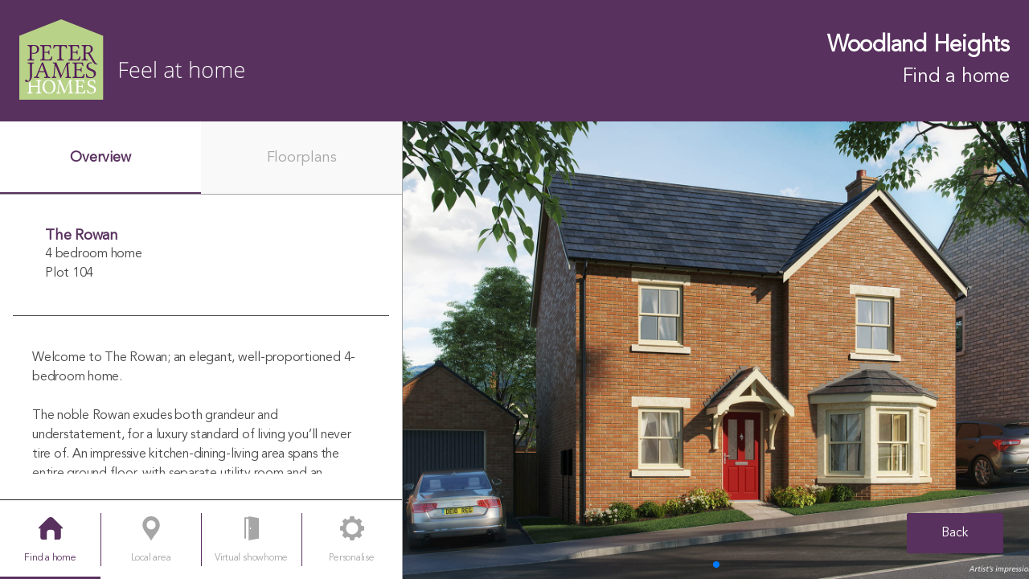

--- FILE ---
content_type: text/html; charset=UTF-8
request_url: https://woodlandheights.my-virtual.co.uk/view-our-homes/plot-104/
body_size: 9849
content:

<!DOCTYPE html>

<html class="no-js" lang="en-US">

<head>
	


			<!-- Global site tag (gtag.js) - Google Analytics -->
		<script async src="https://www.googletagmanager.com/gtag/js?id=UA-170646767-1"></script>
		<script>
			window.dataLayer = window.dataLayer || [];

			function gtag() {
				dataLayer.push(arguments);
			}

			gtag('js', new Date());
									gtag('config', 'UA-170646767-1', {'content_group1': 'The Rowan'});
								</script>
		<!-- End of Google Analytics -->

	
	<meta charset="UTF-8">
	<meta name="viewport" content="width=device-width, initial-scale=1.0">

	
	<!-- Style -->
	<style>

	/* Custom Fonts */
						html, body, .availability-cell select {
											}
					.header-title-holder .header-title {
											}
					input,
					textarea,
					button,
					.button,
					.faux-button,
					.faux-button.more-link,
					.wp-block-button__link,
					.wp-block-file__button,
					a.back-button {
					  					}
					/* End Custom Fonts */

	/* Button Style */
				.bttn-accent {
				color: #4a4a4a!important;
			}
		/* End Button Style*/

		#map {
			position: absolute;
			top: 0;
			bottom: 0;
			width: 100%;
		}
	/* Branding Styles */
		:root {
			--core-colour: #58315e;
			--core-colour-80: #58315ecc;
			--accent-colour: #b8d288;
			--font-colour: #4a4a4a;
			--deselected-background: #f9f9f9;
			--deselected-text: #a6a6a6;
		}
	/* End of Branding Styles */

	</style>
	<!-- End Style -->

	<link rel="profile" href="https://gmpg.org/xfn/11">

	<title>The Rowan | Plot 104</title>
<meta name='robots' content='max-image-preview:large' />
	<style>img:is([sizes="auto" i], [sizes^="auto," i]) { contain-intrinsic-size: 3000px 1500px }</style>
	<link rel='dns-prefetch' href='//code.jquery.com' />
<link rel='dns-prefetch' href='//cdn.jsdelivr.net' />
<link rel="alternate" type="application/rss+xml" title=" &raquo; Feed" href="https://woodlandheights.my-virtual.co.uk/feed/" />
<link rel="alternate" type="application/rss+xml" title=" &raquo; Comments Feed" href="https://woodlandheights.my-virtual.co.uk/comments/feed/" />
<script>
window._wpemojiSettings = {"baseUrl":"https:\/\/s.w.org\/images\/core\/emoji\/16.0.1\/72x72\/","ext":".png","svgUrl":"https:\/\/s.w.org\/images\/core\/emoji\/16.0.1\/svg\/","svgExt":".svg","source":{"concatemoji":"https:\/\/woodlandheights.my-virtual.co.uk\/wp-includes\/js\/wp-emoji-release.min.js?ver=6.8.3"}};
/*! This file is auto-generated */
!function(s,n){var o,i,e;function c(e){try{var t={supportTests:e,timestamp:(new Date).valueOf()};sessionStorage.setItem(o,JSON.stringify(t))}catch(e){}}function p(e,t,n){e.clearRect(0,0,e.canvas.width,e.canvas.height),e.fillText(t,0,0);var t=new Uint32Array(e.getImageData(0,0,e.canvas.width,e.canvas.height).data),a=(e.clearRect(0,0,e.canvas.width,e.canvas.height),e.fillText(n,0,0),new Uint32Array(e.getImageData(0,0,e.canvas.width,e.canvas.height).data));return t.every(function(e,t){return e===a[t]})}function u(e,t){e.clearRect(0,0,e.canvas.width,e.canvas.height),e.fillText(t,0,0);for(var n=e.getImageData(16,16,1,1),a=0;a<n.data.length;a++)if(0!==n.data[a])return!1;return!0}function f(e,t,n,a){switch(t){case"flag":return n(e,"\ud83c\udff3\ufe0f\u200d\u26a7\ufe0f","\ud83c\udff3\ufe0f\u200b\u26a7\ufe0f")?!1:!n(e,"\ud83c\udde8\ud83c\uddf6","\ud83c\udde8\u200b\ud83c\uddf6")&&!n(e,"\ud83c\udff4\udb40\udc67\udb40\udc62\udb40\udc65\udb40\udc6e\udb40\udc67\udb40\udc7f","\ud83c\udff4\u200b\udb40\udc67\u200b\udb40\udc62\u200b\udb40\udc65\u200b\udb40\udc6e\u200b\udb40\udc67\u200b\udb40\udc7f");case"emoji":return!a(e,"\ud83e\udedf")}return!1}function g(e,t,n,a){var r="undefined"!=typeof WorkerGlobalScope&&self instanceof WorkerGlobalScope?new OffscreenCanvas(300,150):s.createElement("canvas"),o=r.getContext("2d",{willReadFrequently:!0}),i=(o.textBaseline="top",o.font="600 32px Arial",{});return e.forEach(function(e){i[e]=t(o,e,n,a)}),i}function t(e){var t=s.createElement("script");t.src=e,t.defer=!0,s.head.appendChild(t)}"undefined"!=typeof Promise&&(o="wpEmojiSettingsSupports",i=["flag","emoji"],n.supports={everything:!0,everythingExceptFlag:!0},e=new Promise(function(e){s.addEventListener("DOMContentLoaded",e,{once:!0})}),new Promise(function(t){var n=function(){try{var e=JSON.parse(sessionStorage.getItem(o));if("object"==typeof e&&"number"==typeof e.timestamp&&(new Date).valueOf()<e.timestamp+604800&&"object"==typeof e.supportTests)return e.supportTests}catch(e){}return null}();if(!n){if("undefined"!=typeof Worker&&"undefined"!=typeof OffscreenCanvas&&"undefined"!=typeof URL&&URL.createObjectURL&&"undefined"!=typeof Blob)try{var e="postMessage("+g.toString()+"("+[JSON.stringify(i),f.toString(),p.toString(),u.toString()].join(",")+"));",a=new Blob([e],{type:"text/javascript"}),r=new Worker(URL.createObjectURL(a),{name:"wpTestEmojiSupports"});return void(r.onmessage=function(e){c(n=e.data),r.terminate(),t(n)})}catch(e){}c(n=g(i,f,p,u))}t(n)}).then(function(e){for(var t in e)n.supports[t]=e[t],n.supports.everything=n.supports.everything&&n.supports[t],"flag"!==t&&(n.supports.everythingExceptFlag=n.supports.everythingExceptFlag&&n.supports[t]);n.supports.everythingExceptFlag=n.supports.everythingExceptFlag&&!n.supports.flag,n.DOMReady=!1,n.readyCallback=function(){n.DOMReady=!0}}).then(function(){return e}).then(function(){var e;n.supports.everything||(n.readyCallback(),(e=n.source||{}).concatemoji?t(e.concatemoji):e.wpemoji&&e.twemoji&&(t(e.twemoji),t(e.wpemoji)))}))}((window,document),window._wpemojiSettings);
</script>
<style id='wp-emoji-styles-inline-css'>

	img.wp-smiley, img.emoji {
		display: inline !important;
		border: none !important;
		box-shadow: none !important;
		height: 1em !important;
		width: 1em !important;
		margin: 0 0.07em !important;
		vertical-align: -0.1em !important;
		background: none !important;
		padding: 0 !important;
	}
</style>
<link rel='stylesheet' id='wp-block-library-css' href='https://woodlandheights.my-virtual.co.uk/wp-includes/css/dist/block-library/style.min.css?ver=6.8.3' media='all' />
<style id='classic-theme-styles-inline-css'>
/*! This file is auto-generated */
.wp-block-button__link{color:#fff;background-color:#32373c;border-radius:9999px;box-shadow:none;text-decoration:none;padding:calc(.667em + 2px) calc(1.333em + 2px);font-size:1.125em}.wp-block-file__button{background:#32373c;color:#fff;text-decoration:none}
</style>
<style id='global-styles-inline-css'>
:root{--wp--preset--aspect-ratio--square: 1;--wp--preset--aspect-ratio--4-3: 4/3;--wp--preset--aspect-ratio--3-4: 3/4;--wp--preset--aspect-ratio--3-2: 3/2;--wp--preset--aspect-ratio--2-3: 2/3;--wp--preset--aspect-ratio--16-9: 16/9;--wp--preset--aspect-ratio--9-16: 9/16;--wp--preset--color--black: #000000;--wp--preset--color--cyan-bluish-gray: #abb8c3;--wp--preset--color--white: #ffffff;--wp--preset--color--pale-pink: #f78da7;--wp--preset--color--vivid-red: #cf2e2e;--wp--preset--color--luminous-vivid-orange: #ff6900;--wp--preset--color--luminous-vivid-amber: #fcb900;--wp--preset--color--light-green-cyan: #7bdcb5;--wp--preset--color--vivid-green-cyan: #00d084;--wp--preset--color--pale-cyan-blue: #8ed1fc;--wp--preset--color--vivid-cyan-blue: #0693e3;--wp--preset--color--vivid-purple: #9b51e0;--wp--preset--color--accent: #cd2653;--wp--preset--color--primary: #000000;--wp--preset--color--secondary: #6d6d6d;--wp--preset--color--subtle-background: #dcd7ca;--wp--preset--color--background: #f5efe0;--wp--preset--gradient--vivid-cyan-blue-to-vivid-purple: linear-gradient(135deg,rgba(6,147,227,1) 0%,rgb(155,81,224) 100%);--wp--preset--gradient--light-green-cyan-to-vivid-green-cyan: linear-gradient(135deg,rgb(122,220,180) 0%,rgb(0,208,130) 100%);--wp--preset--gradient--luminous-vivid-amber-to-luminous-vivid-orange: linear-gradient(135deg,rgba(252,185,0,1) 0%,rgba(255,105,0,1) 100%);--wp--preset--gradient--luminous-vivid-orange-to-vivid-red: linear-gradient(135deg,rgba(255,105,0,1) 0%,rgb(207,46,46) 100%);--wp--preset--gradient--very-light-gray-to-cyan-bluish-gray: linear-gradient(135deg,rgb(238,238,238) 0%,rgb(169,184,195) 100%);--wp--preset--gradient--cool-to-warm-spectrum: linear-gradient(135deg,rgb(74,234,220) 0%,rgb(151,120,209) 20%,rgb(207,42,186) 40%,rgb(238,44,130) 60%,rgb(251,105,98) 80%,rgb(254,248,76) 100%);--wp--preset--gradient--blush-light-purple: linear-gradient(135deg,rgb(255,206,236) 0%,rgb(152,150,240) 100%);--wp--preset--gradient--blush-bordeaux: linear-gradient(135deg,rgb(254,205,165) 0%,rgb(254,45,45) 50%,rgb(107,0,62) 100%);--wp--preset--gradient--luminous-dusk: linear-gradient(135deg,rgb(255,203,112) 0%,rgb(199,81,192) 50%,rgb(65,88,208) 100%);--wp--preset--gradient--pale-ocean: linear-gradient(135deg,rgb(255,245,203) 0%,rgb(182,227,212) 50%,rgb(51,167,181) 100%);--wp--preset--gradient--electric-grass: linear-gradient(135deg,rgb(202,248,128) 0%,rgb(113,206,126) 100%);--wp--preset--gradient--midnight: linear-gradient(135deg,rgb(2,3,129) 0%,rgb(40,116,252) 100%);--wp--preset--font-size--small: 18px;--wp--preset--font-size--medium: 20px;--wp--preset--font-size--large: 26.25px;--wp--preset--font-size--x-large: 42px;--wp--preset--font-size--normal: 21px;--wp--preset--font-size--larger: 32px;--wp--preset--spacing--20: 0.44rem;--wp--preset--spacing--30: 0.67rem;--wp--preset--spacing--40: 1rem;--wp--preset--spacing--50: 1.5rem;--wp--preset--spacing--60: 2.25rem;--wp--preset--spacing--70: 3.38rem;--wp--preset--spacing--80: 5.06rem;--wp--preset--shadow--natural: 6px 6px 9px rgba(0, 0, 0, 0.2);--wp--preset--shadow--deep: 12px 12px 50px rgba(0, 0, 0, 0.4);--wp--preset--shadow--sharp: 6px 6px 0px rgba(0, 0, 0, 0.2);--wp--preset--shadow--outlined: 6px 6px 0px -3px rgba(255, 255, 255, 1), 6px 6px rgba(0, 0, 0, 1);--wp--preset--shadow--crisp: 6px 6px 0px rgba(0, 0, 0, 1);}:where(.is-layout-flex){gap: 0.5em;}:where(.is-layout-grid){gap: 0.5em;}body .is-layout-flex{display: flex;}.is-layout-flex{flex-wrap: wrap;align-items: center;}.is-layout-flex > :is(*, div){margin: 0;}body .is-layout-grid{display: grid;}.is-layout-grid > :is(*, div){margin: 0;}:where(.wp-block-columns.is-layout-flex){gap: 2em;}:where(.wp-block-columns.is-layout-grid){gap: 2em;}:where(.wp-block-post-template.is-layout-flex){gap: 1.25em;}:where(.wp-block-post-template.is-layout-grid){gap: 1.25em;}.has-black-color{color: var(--wp--preset--color--black) !important;}.has-cyan-bluish-gray-color{color: var(--wp--preset--color--cyan-bluish-gray) !important;}.has-white-color{color: var(--wp--preset--color--white) !important;}.has-pale-pink-color{color: var(--wp--preset--color--pale-pink) !important;}.has-vivid-red-color{color: var(--wp--preset--color--vivid-red) !important;}.has-luminous-vivid-orange-color{color: var(--wp--preset--color--luminous-vivid-orange) !important;}.has-luminous-vivid-amber-color{color: var(--wp--preset--color--luminous-vivid-amber) !important;}.has-light-green-cyan-color{color: var(--wp--preset--color--light-green-cyan) !important;}.has-vivid-green-cyan-color{color: var(--wp--preset--color--vivid-green-cyan) !important;}.has-pale-cyan-blue-color{color: var(--wp--preset--color--pale-cyan-blue) !important;}.has-vivid-cyan-blue-color{color: var(--wp--preset--color--vivid-cyan-blue) !important;}.has-vivid-purple-color{color: var(--wp--preset--color--vivid-purple) !important;}.has-black-background-color{background-color: var(--wp--preset--color--black) !important;}.has-cyan-bluish-gray-background-color{background-color: var(--wp--preset--color--cyan-bluish-gray) !important;}.has-white-background-color{background-color: var(--wp--preset--color--white) !important;}.has-pale-pink-background-color{background-color: var(--wp--preset--color--pale-pink) !important;}.has-vivid-red-background-color{background-color: var(--wp--preset--color--vivid-red) !important;}.has-luminous-vivid-orange-background-color{background-color: var(--wp--preset--color--luminous-vivid-orange) !important;}.has-luminous-vivid-amber-background-color{background-color: var(--wp--preset--color--luminous-vivid-amber) !important;}.has-light-green-cyan-background-color{background-color: var(--wp--preset--color--light-green-cyan) !important;}.has-vivid-green-cyan-background-color{background-color: var(--wp--preset--color--vivid-green-cyan) !important;}.has-pale-cyan-blue-background-color{background-color: var(--wp--preset--color--pale-cyan-blue) !important;}.has-vivid-cyan-blue-background-color{background-color: var(--wp--preset--color--vivid-cyan-blue) !important;}.has-vivid-purple-background-color{background-color: var(--wp--preset--color--vivid-purple) !important;}.has-black-border-color{border-color: var(--wp--preset--color--black) !important;}.has-cyan-bluish-gray-border-color{border-color: var(--wp--preset--color--cyan-bluish-gray) !important;}.has-white-border-color{border-color: var(--wp--preset--color--white) !important;}.has-pale-pink-border-color{border-color: var(--wp--preset--color--pale-pink) !important;}.has-vivid-red-border-color{border-color: var(--wp--preset--color--vivid-red) !important;}.has-luminous-vivid-orange-border-color{border-color: var(--wp--preset--color--luminous-vivid-orange) !important;}.has-luminous-vivid-amber-border-color{border-color: var(--wp--preset--color--luminous-vivid-amber) !important;}.has-light-green-cyan-border-color{border-color: var(--wp--preset--color--light-green-cyan) !important;}.has-vivid-green-cyan-border-color{border-color: var(--wp--preset--color--vivid-green-cyan) !important;}.has-pale-cyan-blue-border-color{border-color: var(--wp--preset--color--pale-cyan-blue) !important;}.has-vivid-cyan-blue-border-color{border-color: var(--wp--preset--color--vivid-cyan-blue) !important;}.has-vivid-purple-border-color{border-color: var(--wp--preset--color--vivid-purple) !important;}.has-vivid-cyan-blue-to-vivid-purple-gradient-background{background: var(--wp--preset--gradient--vivid-cyan-blue-to-vivid-purple) !important;}.has-light-green-cyan-to-vivid-green-cyan-gradient-background{background: var(--wp--preset--gradient--light-green-cyan-to-vivid-green-cyan) !important;}.has-luminous-vivid-amber-to-luminous-vivid-orange-gradient-background{background: var(--wp--preset--gradient--luminous-vivid-amber-to-luminous-vivid-orange) !important;}.has-luminous-vivid-orange-to-vivid-red-gradient-background{background: var(--wp--preset--gradient--luminous-vivid-orange-to-vivid-red) !important;}.has-very-light-gray-to-cyan-bluish-gray-gradient-background{background: var(--wp--preset--gradient--very-light-gray-to-cyan-bluish-gray) !important;}.has-cool-to-warm-spectrum-gradient-background{background: var(--wp--preset--gradient--cool-to-warm-spectrum) !important;}.has-blush-light-purple-gradient-background{background: var(--wp--preset--gradient--blush-light-purple) !important;}.has-blush-bordeaux-gradient-background{background: var(--wp--preset--gradient--blush-bordeaux) !important;}.has-luminous-dusk-gradient-background{background: var(--wp--preset--gradient--luminous-dusk) !important;}.has-pale-ocean-gradient-background{background: var(--wp--preset--gradient--pale-ocean) !important;}.has-electric-grass-gradient-background{background: var(--wp--preset--gradient--electric-grass) !important;}.has-midnight-gradient-background{background: var(--wp--preset--gradient--midnight) !important;}.has-small-font-size{font-size: var(--wp--preset--font-size--small) !important;}.has-medium-font-size{font-size: var(--wp--preset--font-size--medium) !important;}.has-large-font-size{font-size: var(--wp--preset--font-size--large) !important;}.has-x-large-font-size{font-size: var(--wp--preset--font-size--x-large) !important;}
:where(.wp-block-post-template.is-layout-flex){gap: 1.25em;}:where(.wp-block-post-template.is-layout-grid){gap: 1.25em;}
:where(.wp-block-columns.is-layout-flex){gap: 2em;}:where(.wp-block-columns.is-layout-grid){gap: 2em;}
:root :where(.wp-block-pullquote){font-size: 1.5em;line-height: 1.6;}
</style>
<link rel='stylesheet' id='twentytwenty-style-css' href='https://woodlandheights.my-virtual.co.uk/wp-content/themes/twentytwenty-child/style.css?ver=1.0' media='all' />
<link rel='stylesheet' id='twentytwenty-fonts-css' href='https://woodlandheights.my-virtual.co.uk/wp-content/themes/twentytwenty/assets/css/font-inter.css?ver=1.0' media='all' />
<link rel='stylesheet' id='twentytwenty-print-style-css' href='https://woodlandheights.my-virtual.co.uk/wp-content/themes/twentytwenty/print.css?ver=1.0' media='print' />
<link rel='stylesheet' id='global-css' href='https://woodlandheights.my-virtual.co.uk/wp-content/themes/twentytwenty-child/assets/css/global.css?ver=6.8.3' media='all' />
<link rel='stylesheet' id='normalize-css' href='https://woodlandheights.my-virtual.co.uk/wp-content/themes/twentytwenty-child/assets/css/normalize.css?ver=6.8.3' media='all' />
<link rel='stylesheet' id='web-view-css' href='https://woodlandheights.my-virtual.co.uk/wp-content/themes/twentytwenty-child/assets/css/web-view.css?ver=6.8.3' media='all' />
<link rel='stylesheet' id='header-css' href='https://woodlandheights.my-virtual.co.uk/wp-content/themes/twentytwenty-child/assets/css/components/header.css?ver=6.8.3' media='all' />
<link rel='stylesheet' id='footer-css' href='https://woodlandheights.my-virtual.co.uk/wp-content/themes/twentytwenty-child/assets/css/components/footer.css?ver=6.8.3' media='all' />
<link rel='stylesheet' id='btn-css' href='https://woodlandheights.my-virtual.co.uk/wp-content/themes/twentytwenty-child/assets/css/components/button.css?ver=6.8.3' media='all' />
<link rel='stylesheet' id='form-field-css' href='https://woodlandheights.my-virtual.co.uk/wp-content/themes/twentytwenty-child/assets/css/components/form-field.css?ver=6.8.3' media='all' />
<link rel='stylesheet' id='jQueryUI-css' href='https://code.jquery.com/ui/1.12.1/themes/base/jquery-ui.css?ver=6.8.3' media='all' />
<link rel='stylesheet' id='splash-screen-css' href='https://woodlandheights.my-virtual.co.uk/wp-content/themes/twentytwenty-child/assets/css/components/splash-screen.css?ver=6.8.3' media='all' />
<link rel='stylesheet' id='accordion-css' href='https://woodlandheights.my-virtual.co.uk/wp-content/themes/twentytwenty-child/assets/css/components/accordion.css?ver=6.8.3' media='all' />
<link rel='stylesheet' id='tab-menu-css' href='https://woodlandheights.my-virtual.co.uk/wp-content/themes/twentytwenty-child/assets/css/components/tab-menu.css?ver=6.8.3' media='all' />
<link rel='stylesheet' id='quick-navigation-css' href='https://woodlandheights.my-virtual.co.uk/wp-content/themes/twentytwenty-child/assets/css/components/quick-navigation.css?ver=6.8.3' media='all' />
<link rel='stylesheet' id='swiper-css' href='https://woodlandheights.my-virtual.co.uk/wp-content/themes/twentytwenty-child/assets/css/vendor/swiper.min.css?ver=6.8.3' media='all' />
<link rel='stylesheet' id='single-view-homes-css' href='https://woodlandheights.my-virtual.co.uk/wp-content/themes/twentytwenty-child/assets/css/single-view-homes.css?ver=6.8.3' media='all' />
<script src="https://woodlandheights.my-virtual.co.uk/wp-content/themes/twentytwenty/assets/js/index.js?ver=1.0" id="twentytwenty-js-js" defer data-wp-strategy="defer"></script>
<script src="https://code.jquery.com/jquery-3.5.1.min.js" id="jQuery-js"></script>
<script id="timer-js-extra">
var wp_global = {"site_url":"https:\/\/woodlandheights.my-virtual.co.uk"};
</script>
<script src="https://woodlandheights.my-virtual.co.uk/wp-content/themes/twentytwenty-child/assets/js/timer.js" id="timer-js"></script>
<script id="global-functions-js-extra">
var wp_global = {"site_url":"https:\/\/woodlandheights.my-virtual.co.uk"};
</script>
<script src="https://woodlandheights.my-virtual.co.uk/wp-content/themes/twentytwenty-child/assets/js/global-functions.js" id="global-functions-js"></script>
<script src="https://cdn.jsdelivr.net/npm/resize-observer-polyfill@1.5.1/dist/ResizeObserver.global.js" id="resize-observer-js"></script>
<script src="https://cdn.jsdelivr.net/npm/intersection-observer-polyfill@0.1.0/dist/IntersectionObserver.global.js" id="intersection-observer-js"></script>
<script src="https://woodlandheights.my-virtual.co.uk/wp-includes/js/jquery/jquery.min.js?ver=3.7.1" id="jquery-core-js"></script>
<script src="https://woodlandheights.my-virtual.co.uk/wp-includes/js/jquery/jquery-migrate.min.js?ver=3.4.1" id="jquery-migrate-js"></script>
<link rel="https://api.w.org/" href="https://woodlandheights.my-virtual.co.uk/wp-json/" /><link rel="alternate" title="JSON" type="application/json" href="https://woodlandheights.my-virtual.co.uk/wp-json/wp/v2/view_homes/1067" /><link rel="EditURI" type="application/rsd+xml" title="RSD" href="https://woodlandheights.my-virtual.co.uk/xmlrpc.php?rsd" />
<meta name="generator" content="WordPress 6.8.3" />
<link rel="canonical" href="https://woodlandheights.my-virtual.co.uk/view-our-homes/plot-104/" />
<link rel='shortlink' href='https://woodlandheights.my-virtual.co.uk/?p=1067' />
<link rel="alternate" title="oEmbed (JSON)" type="application/json+oembed" href="https://woodlandheights.my-virtual.co.uk/wp-json/oembed/1.0/embed?url=https%3A%2F%2Fwoodlandheights.my-virtual.co.uk%2Fview-our-homes%2Fplot-104%2F" />
<link rel="alternate" title="oEmbed (XML)" type="text/xml+oembed" href="https://woodlandheights.my-virtual.co.uk/wp-json/oembed/1.0/embed?url=https%3A%2F%2Fwoodlandheights.my-virtual.co.uk%2Fview-our-homes%2Fplot-104%2F&#038;format=xml" />
	<script>document.documentElement.className = document.documentElement.className.replace( 'no-js', 'js' );</script>
	
</head>

<body class="wp-singular view_homes-template-default single single-view_homes postid-1067 wp-custom-logo wp-embed-responsive wp-theme-twentytwenty wp-child-theme-twentytwenty-child singular enable-search-modal missing-post-thumbnail has-single-pagination not-showing-comments show-avatars footer-top-hidden">

	<a class="skip-link screen-reader-text" href="#site-content">Skip to the content</a>
	
	<header id="site-header" class="header-footer-group" role="banner">

		<div class="header-inner section-inner">

			<div class="header-titles-wrapper">

				
				<div class="header-titles">

					<div class="site-logo faux-heading">
													<a href="/" rel="home">
								<img src="https://woodlandheights.my-virtual.co.uk/wp-content/uploads/2020/09/pjh-logo.svg" alt="Logo">
							</a>
											</div>

					
				</div><!-- .header-titles -->


				<!-- <button class="toggle nav-toggle mobile-nav-toggle" data-toggle-target=".menu-modal"  data-toggle-body-class="showing-menu-modal" aria-expanded="false" data-set-focus=".close-nav-toggle">
						<span class="toggle-inner">
							<span class="toggle-icon">
								<svg class="svg-icon" aria-hidden="true" role="img" focusable="false" xmlns="http://www.w3.org/2000/svg" width="26" height="7" viewBox="0 0 26 7"><path fill-rule="evenodd" d="M332.5,45 C330.567003,45 329,43.4329966 329,41.5 C329,39.5670034 330.567003,38 332.5,38 C334.432997,38 336,39.5670034 336,41.5 C336,43.4329966 334.432997,45 332.5,45 Z M342,45 C340.067003,45 338.5,43.4329966 338.5,41.5 C338.5,39.5670034 340.067003,38 342,38 C343.932997,38 345.5,39.5670034 345.5,41.5 C345.5,43.4329966 343.932997,45 342,45 Z M351.5,45 C349.567003,45 348,43.4329966 348,41.5 C348,39.5670034 349.567003,38 351.5,38 C353.432997,38 355,39.5670034 355,41.5 C355,43.4329966 353.432997,45 351.5,45 Z" transform="translate(-329 -38)" /></svg>							</span>
							<span class="toggle-text">Menu</span>
						</span>
					</button> -->
				<!-- .nav-toggle -->

			</div><!-- .header-titles-wrapper -->

			<div class="header-navigation-wrapper">

				
					<nav class="primary-menu-wrapper" aria-label="Horizontal" role="navigation">

						<ul class="primary-menu reset-list-style">

							<li class="page_item page-item-937"><a href="https://woodlandheights.my-virtual.co.uk/3d-view/">3D View</a></li>
<li class="page_item page-item-98"><a href="https://woodlandheights.my-virtual.co.uk/dashboard/">Dashboard</a></li>
<li class="page_item page-item-59"><a href="https://woodlandheights.my-virtual.co.uk/">Homepage</a></li>
<li class="page_item page-item-445"><a href="https://woodlandheights.my-virtual.co.uk/login/">Login</a></li>
<li class="page_item page-item-207"><a href="https://woodlandheights.my-virtual.co.uk/mapbox-test/">Mapbox Test</a></li>
<li class="page_item page-item-135"><a href="https://woodlandheights.my-virtual.co.uk/personalise/">Personalise</a></li>
<li class="page_item page-item-131"><a href="https://woodlandheights.my-virtual.co.uk/view-our-homes/">View Our Homes</a></li>
<li class="page_item page-item-133"><a href="https://woodlandheights.my-virtual.co.uk/virtual-showhome/">Virtual Showhome</a></li>

						</ul>

					</nav><!-- .primary-menu-wrapper -->

				
			</div><!-- .header-navigation-wrapper -->

							<div class="header-title-holder">
					<span class="header-title">Woodland Heights</span>
					<span class="header-sub">Find a home</span>
				</div>
			
		</div><!-- .header-inner -->
	</header><!-- #site-header -->

<main id="site-content" role="main">
							
			
			<div class="content-wrapper">
				<div class="tab-menu">
					<div class="tab-item active" data-tab="overview" data-target="overview">
						<span>Overview</span>
					</div>
					<div class="tab-item" data-tab="floorplans" data-target="floorplan">
						<span>Floorplans</span>
					</div>
				</div>

				<div class="tab-content active" data-tab-content="overview">
					<div class="tab-content-wrapper">
						<div class="house-details">
							<span class="house-type">The Rowan</span>
							<span>4 bedroom home</span>
							<span>Plot 104															</span>
						</div>
					</div>
				</div>

				<div class="sub-content active" data-tab-content="overview">
					<div class="overview-details">
						Welcome to The Rowan; an elegant, well-proportioned 4-bedroom home.<br />
<br />
The noble Rowan exudes both grandeur and understatement, for a luxury standard of living you’ll never tire of. An impressive kitchen-dining-living area spans the entire ground floor, with separate utility room and an enchanting garden to the rear. Upstairs you’ll find four spacious bedrooms.<br />
<br />
Specification: <br />
• New build with high quality finishes and 10 year NHBC warranty included <br />
• Large open plan kitchen-dining-living area<br />
• French doors leading out to the garden from the open plan living area<br />
• Separate snug/study and utility room<br />
• 4 large bedrooms, with an en suite to the master bedroom<br />
• Choice of luxury kitchen units, worktops, tiles and flooring<br />
• Single detached garage (plot specific)					</div>
				</div>

				<div class="tab-content" data-tab-content="floorplan">
					<div class="house-details">
						<span class="house-type">The Rowan</span>
						<span>4 bedroom home</span>
						<span>Plot 104													</span>
					</div>
					
					<div class="accord-wrapper">
													<div class="accordion active">
								<div class="accordion-toggle">
									<span>Ground Floor</span>
								</div>
								<div class="accordion-content">
									<table class="floorplan-table">
																					<tr>
												<td>Lounge</td>
												<td>3.6m x 4.2m</td>
												<td></td>
											</tr>
																					<tr>
												<td>Dining</td>
												<td>4.2m x 3.2m</td>
												<td></td>
											</tr>
																					<tr>
												<td>Kitchen</td>
												<td>4.2m x 2.9m</td>
												<td></td>
											</tr>
																					<tr>
												<td>Study/Snug</td>
												<td>2.5m x 2.3m</td>
												<td></td>
											</tr>
																					<tr>
												<td>Utility</td>
												<td>1.5m x 1.7m</td>
												<td></td>
											</tr>
																					<tr>
												<td>WC</td>
												<td>0.8m x 1.7m</td>
												<td></td>
											</tr>
																			</table>
								</div>
							</div>
						
													<div class="accordion active">
								<div class="accordion-toggle">
									<span>First Floor</span>
								</div>
								<div class="accordion-content">
									<table class="floorplan-table">
																					<tr>
												<td>Master Bedroom</td>
												<td>4.3m x 2.9m</td>
												<td></td>
											</tr>
																					<tr>
												<td>En Suite</td>
												<td>2.6m x 1.4m</td>
												<td></td>
											</tr>
																					<tr>
												<td>Bedroom 2</td>
												<td>3.8m x 3.6m</td>
												<td></td>
											</tr>
																					<tr>
												<td>Bedroom 3</td>
												<td>2.9m x 3.5m</td>
												<td></td>
											</tr>
																					<tr>
												<td>Bedroom 4</td>
												<td>2.6m x 3m</td>
												<td></td>
											</tr>
																					<tr>
												<td>Bathroom</td>
												<td>2.6m x 2m</td>
												<td></td>
											</tr>
																			</table>
								</div>
							</div>
						
											</div>
				</div>

				<div class="content-actions">
					<a href="https://woodlandheights.my-virtual.co.uk/view-our-homes" class="back-button button-link bttn-core">Back</a>
									</div>

									<div class="quick-nav" style="grid-template-columns: repeat(auto-fit, minmax(auto, 25%));">
					  						<a class="quick-nav-item active" href="/view-our-homes">
						  <div class="quick-nav-icon" style="mask: url(/wp-content/themes/twentytwenty-child/assets/svg/find-a-home.svg) no-repeat center / contain;
							-webkit-mask: url(/wp-content/themes/twentytwenty-child/assets/svg/find-a-home.svg) no-repeat center / contain;"></div>
						  <span class="quick-nav-title">Find a home</span>
						</a>
						<a class="quick-nav-item" href="/view-our-homes#local-area">
						  <div class="quick-nav-icon" style="mask: url(/wp-content/themes/twentytwenty-child/assets/svg/local-area.svg) no-repeat center / contain;
							-webkit-mask: url(/wp-content/themes/twentytwenty-child/assets/svg/local-area.svg) no-repeat center / contain;"></div>
						  <span class="quick-nav-title">Local area</span>
						</a>
					  						<a class="quick-nav-item" href="/virtual-showhome">
						  <div class="quick-nav-icon" 
							  style="
							  mask: url(/wp-content/themes/twentytwenty-child/assets/svg/virtual-showhome.svg) no-repeat center / contain;
							  -webkit-mask: url(/wp-content/themes/twentytwenty-child/assets/svg/virtual-showhome.svg) no-repeat center / contain;
							  "></div>
						  <span class="quick-nav-title">Virtual showhome</span>
						</a>
					  						<a class="quick-nav-item" href="/personalise">
						  <div class="quick-nav-icon" style="mask: url(/wp-content/themes/twentytwenty-child/assets/svg/personalise.svg) no-repeat center / contain;
							-webkit-mask: url(/wp-content/themes/twentytwenty-child/assets/svg/personalise.svg) no-repeat center / contain;"></div>
						  <span class="quick-nav-title">Personalise</span>
						</a>
					  					</div>
				  
				<div class="main-content">
					<div class="overview-content active" data-tab-content="overview">
						<div class="swiper-container" data-name="overview">
							<div class="swiper-wrapper">
																											<div class="swiper-slide">
											<div class="overview-image" style="background-image: url(https://woodlandheights.my-virtual.co.uk/wp-content/uploads/2020/09/4877_Bullbridge_HT_G_002_WEB.jpg);"></div>
											<img class="overview-image mobile-image" src="https://woodlandheights.my-virtual.co.uk/wp-content/uploads/2020/09/4877_Bullbridge_HT_G_002_WEB.jpg">
										</div>
																								</div>
							<div class="swiper-pagination"></div>
						</div>
					</div>

					<div class="overview-details active" data-tab-content="overview">
						Welcome to The Rowan; an elegant, well-proportioned 4-bedroom home.<br />
<br />
The noble Rowan exudes both grandeur and understatement, for a luxury standard of living you’ll never tire of. An impressive kitchen-dining-living area spans the entire ground floor, with separate utility room and an enchanting garden to the rear. Upstairs you’ll find four spacious bedrooms.<br />
<br />
Specification: <br />
• New build with high quality finishes and 10 year NHBC warranty included <br />
• Large open plan kitchen-dining-living area<br />
• French doors leading out to the garden from the open plan living area<br />
• Separate snug/study and utility room<br />
• 4 large bedrooms, with an en suite to the master bedroom<br />
• Choice of luxury kitchen units, worktops, tiles and flooring<br />
• Single detached garage (plot specific)					</div>

					<div class="floorplan-content" data-tab-content="floorplan">
						<div class="swiper-container" data-name="floorplans">
							<div class="swiper-wrapper">
																											<div class="swiper-slide">
											<div class="floorplan-image" style="background-image: url(https://woodlandheights.my-virtual.co.uk/wp-content/uploads/2020/09/T2_4877_Bullbridge_HTG_Rowan_AS_GF_01.jpg);"></div>
										</div>
																			<div class="swiper-slide">
											<div class="floorplan-image" style="background-image: url(https://woodlandheights.my-virtual.co.uk/wp-content/uploads/2020/09/T2_4877_Bullbridge_HTG_Rowan_AS_FF_01.jpg);"></div>
										</div>
																								</div>
							<div class="swiper-pagination"></div>
						</div>
					</div>

					<div class="floorplan-details" data-tab-content="floorplan">
													<div class="accordion active">
								<div class="accordion-toggle">
									<span>Ground Floor</span>
								</div>
								<div class="accordion-content">
									<table class="floorplan-table">
																					<tr>
												<td>Lounge</td>
												<td>3.6m x 4.2m</td>
												<td></td>
											</tr>
																					<tr>
												<td>Dining</td>
												<td>4.2m x 3.2m</td>
												<td></td>
											</tr>
																					<tr>
												<td>Kitchen</td>
												<td>4.2m x 2.9m</td>
												<td></td>
											</tr>
																					<tr>
												<td>Study/Snug</td>
												<td>2.5m x 2.3m</td>
												<td></td>
											</tr>
																					<tr>
												<td>Utility</td>
												<td>1.5m x 1.7m</td>
												<td></td>
											</tr>
																					<tr>
												<td>WC</td>
												<td>0.8m x 1.7m</td>
												<td></td>
											</tr>
																			</table>
								</div>
							</div>
						
													<div class="accordion active">
								<div class="accordion-toggle">
									<span>First Floor</span>
								</div>
								<div class="accordion-content">
									<table class="floorplan-table">
																					<tr>
												<td>Master Bedroom</td>
												<td>4.3m x 2.9m</td>
												<td></td>
											</tr>
																					<tr>
												<td>En Suite</td>
												<td>2.6m x 1.4m</td>
												<td></td>
											</tr>
																					<tr>
												<td>Bedroom 2</td>
												<td>3.8m x 3.6m</td>
												<td></td>
											</tr>
																					<tr>
												<td>Bedroom 3</td>
												<td>2.9m x 3.5m</td>
												<td></td>
											</tr>
																					<tr>
												<td>Bedroom 4</td>
												<td>2.6m x 3m</td>
												<td></td>
											</tr>
																					<tr>
												<td>Bathroom</td>
												<td>2.6m x 2m</td>
												<td></td>
											</tr>
																			</table>
								</div>
							</div>
						
											</div>

					<div class="content-actions">
						<a href="https://woodlandheights.my-virtual.co.uk/view-our-homes" class="back-button button-link bttn-core">Back</a>
					</div>
				</div>

				<div class="register-interest-wrapper">
					<div class="spinner-wrapper hidden">
						<div class="lds-dual-ring"></div>
						<span class="loader-message">Submitting...</span>
					</div>
					<div class="form-header">
						<span>Register your interest</span>
					</div>
					<form>
						<input type="hidden" name="plot-number" value="104">
						<input type="hidden" name="house-type" value="The Rowan">
						<input type="hidden" name="overview-image" value="https://woodlandheights.my-virtual.co.uk/wp-content/uploads/2020/09/4877_Bullbridge_HT_G_002_WEB.jpg">
						<input type="hidden" name="bedroom-info" value="4 bedroom home">
						<input type="hidden" name="price" value="">
						</span>
						<div class="form-content-wrapper">
							<h4>Please fill in your details</h4>

							<div class="form-group-row">
								<div class="form-group required">
									<label>First name</label>
									<input class="form-element" type="text" name="first-name" placeholder="Enter name..." required>
								</div>
								<div class="form-group required">
									<label>Surname</label>
									<input class="form-element" type="text" name="surname" placeholder="Enter surname..." required>
								</div>
							</div>

							<div class="form-group-row">
								<div class="form-group required">
									<label>Email</label>
									<input class="form-element" type="email" name="email" placeholder="Enter email..." required>
								</div>
								<div class="form-group required">
									<label>Phone</label>
									<input class="form-element" type="number" name="phone" id="phone" placeholder="Enter phone number..." required>
								</div>
							</div>

							<div class="form-group-row">
								<div class="form-group required">
									<label>Address line 1</label>
									<textarea class="form-element" name="address" placeholder="Enter first line of address..." required></textarea>
								</div>
							</div>

							<div class="form-group-row">
								<div class="form-group required">
									<label>Postcode</label>
									<input class="form-element" name="postcode" type="text" placeholder="Enter postcode...">
								</div>
								<div></div>
							</div>

							<div class="form-group required">
								<label>Contact preferences</label>
								<div class="form-group-row">
									<label class="checkbox-wrapper">
										<input class="form-element" type="checkbox" name="contact-preference" value="email">
										<span class="checkbox-label">Email</span>
									</label>
									<label class="checkbox-wrapper">
										<input class="form-element" type="checkbox" name="contact-preference" value="phone">
										<span class="checkbox-label">Phone</span>
									</label>
									<label class="checkbox-wrapper">
										<input class="form-element" type="checkbox" name="contact-preference" value="post">
										<span class="checkbox-label">Post</span>
									</label>
								</div>
							</div>

							<div class="form-group-row">
								<div class="form-group">
									<label>Additional notes</label>
									<textarea class="form-element" name="additional-notes" placeholder="Please add notes you would like to add to your expression of interest..."></textarea>
								</div>
							</div>

							<div class="form-group required">
								<label class="checkbox-wrapper">
									<input class="form-element" type="checkbox" name="agree-privacy-policy" value="agree" required>
									<span class="checkbox-label">By ticking this box I confirm that I agree with the Peter James Homes Privacy Policy which can be found <a target="_blank" href="">here</a></span>
								</label>
							</div>

							<div class="form-group">
								<label class="checkbox-wrapper">
									<input class="form-element" type="checkbox" name="agree-newsletter" value="agree">
									<span class="checkbox-label">I would like to receive future updates & information about this development from Peter James Homes</span>
								</label>
							</div>
						</div>
						<div class="form-actions content-actions">
							<button id="form-cancel" class="bttn bttn-outline" type="button">Cancel</button>
							<button class="bttn bttn-accent" type="submit">Submit</button>
						</div>
					</form>
				</div>
			</div>
			
</main><!-- #site-content -->

<script type="speculationrules">
{"prefetch":[{"source":"document","where":{"and":[{"href_matches":"\/*"},{"not":{"href_matches":["\/wp-*.php","\/wp-admin\/*","\/wp-content\/uploads\/*","\/wp-content\/*","\/wp-content\/plugins\/*","\/wp-content\/themes\/twentytwenty-child\/*","\/wp-content\/themes\/twentytwenty\/*","\/*\\?(.+)"]}},{"not":{"selector_matches":"a[rel~=\"nofollow\"]"}},{"not":{"selector_matches":".no-prefetch, .no-prefetch a"}}]},"eagerness":"conservative"}]}
</script>
<script src="https://woodlandheights.my-virtual.co.uk/wp-content/themes/twentytwenty-child/assets/js/components/accordion.js" id="accordion-js-js"></script>
<script src="https://woodlandheights.my-virtual.co.uk/wp-content/themes/twentytwenty-child/assets/js/components/tab-menu.js" id="tabmenu-js-js"></script>
<script src="https://woodlandheights.my-virtual.co.uk/wp-content/themes/twentytwenty-child/assets/js/vendor/swiper.min.js" id="swiper-js"></script>
<script src="https://woodlandheights.my-virtual.co.uk/wp-content/themes/twentytwenty-child/assets/js/components/floorplan-swiper.js" id="floorplan-swiper-js"></script>
<script src="https://woodlandheights.my-virtual.co.uk/wp-includes/js/underscore.min.js?ver=1.13.7" id="underscore-js"></script>
<script id="wp-util-js-extra">
var _wpUtilSettings = {"ajax":{"url":"\/wp-admin\/admin-ajax.php"}};
</script>
<script src="https://woodlandheights.my-virtual.co.uk/wp-includes/js/wp-util.min.js?ver=6.8.3" id="wp-util-js"></script>
<script src="https://woodlandheights.my-virtual.co.uk/wp-content/themes/twentytwenty-child/assets/js/components/register-form.js" id="register-form-js"></script>


--- FILE ---
content_type: text/css
request_url: https://woodlandheights.my-virtual.co.uk/wp-content/themes/twentytwenty-child/assets/css/global.css?ver=6.8.3
body_size: 2009
content:
@font-face {
  font-family: "AvenirLTStd-Book";

  src: url("../fonts/Avenir-LT-Std-Book/AvenirLTStd-Book.eot?#iefix") format("embedded-opentype"), /* IE6-IE8 */
  url("../fonts/Avenir-LT-Std-Book/AvenirLTStd-Book.woff2") format("woff2"), /* Super Modern Browsers */
  url("../fonts/Avenir-LT-Std-Book/AvenirLTStd-Book.woff") format("woff"), /* Pretty Modern Browsers */
  url("../fonts/Avenir-LT-Std-Book/AvenirLTStd-Book.ttf")  format("truetype"), /* Safari, Android, iOS */
  url("../fonts/Avenir-LT-Std-Book/AvenirLTStd-Book.svg#AvenirLTStd-Book") format("svg"); /* Legacy iOS */
}

/* Variables */
:root {
  --appleton: #0363ad;
  --arlington: #d7b45a;
/* House Type Colors */
  --ashton: #918a80;
  --bg-available: #51d902;
  --bg-reserved: #d1d902;
  --bg-sold: #d90202;

/* Buttons Color */
  --btn-blue: #83c2ff;
  --btn-green: #74ce62;
  --btn-grey: #74ce62;
  --btn-red: #f97c78;
  --chesham: #56354a;
  --clarendon: #537332;
  --dorchester: #c83335;
/* Spacing */
  --gutter: 2.5rem;
  --nobel: #9c9c9c;
  /* Colors */
  --primary-color: #838383;
  --richmond: #b5818d;
  --secondary-color: #fff;
  --thornbridge: #dd9024;
  --white: #fff;
  --windermere: #33657e;
}

html {
  font-size: 16px;
}

html,
body {
  font-family: "AvenirLTStd-Book", -apple-system, BlinkMacSystemFont, "Helvetica Neue", Helvetica, sans-serif;
  font-size: 100%;

  width: 100%;
  height: 100%;
}

body {
  background-color: #fff;
}

.bg-ashton {
  background-color: var(--ashton);
}

.bg-chesham {
  background-color: var(--chesham);
}

.bg-clarendon {
  background-color: var(--clarendon);
}

.bg-arlington {
  background-color: var(--arlington);
}

.bg-richmond {
  background-color: var(--richmond);
}

.bg-dorchester {
  background-color: var(--dorchester);
}

.bg-thornham,
.bg-thornbridge {
  background-color: var(--thornbridge);
}

.bg-windermere {
  background-color: var(--windermere);
}

.bg-appleton {
  background-color: var(--appleton);
}

.bg-core-colour {
  background: var(--core-colour);
}


--- FILE ---
content_type: text/css
request_url: https://woodlandheights.my-virtual.co.uk/wp-content/themes/twentytwenty-child/assets/css/normalize.css?ver=6.8.3
body_size: 218
content:
/* Buttons */
input[type="button"]:focus,
input[type="button"]:hover,
input[type="submit"]:focus,
input[type="submit"]:hover,
input[type="reset"]:focus,
input[type="reset"]:hover,
button:focus,
button:hover {
  opacity: .8;
  text-decoration: unset;
}

/* Anchors */
a {
  text-decoration: none;
}

--- FILE ---
content_type: text/css
request_url: https://woodlandheights.my-virtual.co.uk/wp-content/themes/twentytwenty-child/assets/css/web-view.css?ver=6.8.3
body_size: 565
content:
.mode-webview #site-header {
  display: none;
}

.mode-webview.page-template-page-view-homes .tab-menu {
  display: none;
}

.mode-webview .quick-nav {
  display: none;
}

.mode-webview.page-template-page-view-homes .back-button {
  display: none;
}

.mode-webview .content-wrapper.full-localarea {
  grid-template-columns: auto 1fr;
}

.mode-webview .content-wrapper.full-localarea #availability-button {
  display: none;
}

@media (max-width: 991px) {
  .mode-webview .content-wrapper.full-localarea {
    grid-template-columns: 1fr;
  }
  .mode-webview .content-wrapper.full-localarea .filter-toggle {
    display: none;
  }
}

--- FILE ---
content_type: text/css
request_url: https://woodlandheights.my-virtual.co.uk/wp-content/themes/twentytwenty-child/assets/css/components/header.css?ver=6.8.3
body_size: 2142
content:
#site-header {
  background-color: var(--core-colour);
}

.header-title-holder {
  display: flex;
  align-items: flex-end;
  flex-direction: column;

  margin-left: auto;
}

.header-title-holder .header-title,
.header-title-holder .header-sub {
  margin-bottom: 1rem;

  color: var(--secondary-color);
}

.header-title-holder .header-title {
  font-size: 1.75rem;
  font-weight: 700;
  line-height: 2.125rem;

  margin-top: 1rem;
  margin-bottom: .5rem;
}

.header-title-holder .header-sub {
  font-size: 1.5rem;
  font-weight: 300;
  line-height: 1.8125rem;
}

.header-navigation-wrapper {
  display: none;
}

.header-inner.section-inner {
  align-items: flex-start;

  width: 100%;
  max-width: unset;
  margin: 0;
  padding: 1.5rem;
}

.header-titles {
  margin: 0;
}

.header-titles .site-logo {
  display: flex;
  align-items: center;

  margin: 0;
}

.header-titles .site-logo img {
  height: 100px;
}

.header-titles .header-slogan {
  margin-left: var(--gutter);
}

@media screen and ( max-width: 1024px ) {
  .header-titles .site-logo img {
    height: 75px;
  }

  .header-inner.section-inner {
    display: flex;
    align-items: center;
  }

  .header-title-holder .header-sub {
    font-size: 1.25rem;
    line-height: 1.5;
  }

  .header-titles-wrapper {
    display: block;

    padding: 0;
  }

  .header-title-holder .header-title {
    margin-bottom: .25rem;
  }
}

@media ( max-width: 767px ) {
  .header-title-holder .header-sub {
    font-size: 1rem;
    line-height: unset;

    margin: 0;
  }

  .header-title-holder .header-title {
    font-size: 1.5rem;
    line-height: 1.75rem;

    margin: 0;
  }
}

@media screen and (max-width: 575px), screen and (max-height: 575px) {
  .header-titles .site-logo img {
    height: 50px;
  }
  
  .header-title-holder .header-title {
    font-size: .9rem;
    line-height: unset;
    padding-bottom: 0;
    text-align: right;
    margin-top: 12px;
  }
  
  .header-title-holder .header-sub {
    font-size: .8rem;
    text-align: right;
    margin-bottom: 10px;
  }
  
  .header-inner.section-inner {
    padding: .5rem 1.5rem;
  }
}


--- FILE ---
content_type: text/css
request_url: https://woodlandheights.my-virtual.co.uk/wp-content/themes/twentytwenty-child/assets/css/components/footer.css?ver=6.8.3
body_size: 2406
content:
.disclaimer {
  position: absolute;
  bottom: 1.2rem;

  display: flex;
  align-items: center;
  justify-content: center;

  width: 100%;
  padding: 0 2rem;
}

.disclaimer span {
  width: 77%;

  font-size: 12px;
  line-height: 18px;

  display: block;

  text-align: center;

  color: var(--primary-color);
}

.modal-disclaimer {
	position: fixed;
    top: 50%;
    left: 50%;
	display: none;
    -webkit-transform: translate(-50%, -50%);
    -ms-transform: translate(-50%, -50%);
    transform: translate(-50%, -50%);
    z-index: 100;
    background: #fff;
    width: 85%;
    padding: 40px;
	text-align: center;
	border: 2px solid #7c7979;
}

.modal-disclaimer.active {
    display: block;
}

.modal-disclaimer span{
	font-size: 12px;
  line-height: 18px;

  color: var(--primary-color);
}

.btn-disclaimer {
	display: none;
	padding-left: 40px;
    padding-right: 40px;
    
    font-size: 12px;
    color: #9fa19c;
    font-weight: 400;
	text-transform: none;
	
	border: 1px solid #d0d0d0;
    background: #f9f9f9;
}

.btn-disclaimer:focus {
	outline: none;
}

.btn-disclaimer:after {
  content: '';
    width: 0;
    height: 0;
    border-left: 15px solid transparent;
    border-right: 15px solid transparent;
    border-bottom: 10px solid #f9f9f9;
    position: absolute;
    top: -9px;
    left: 50%;
    -webkit-transform: translateX(-50%);
    transform: translateX(-50%);
}

.btn-disclaimer:before {
    content: '';
    width: 0;
    height: 0;
    border-left: 16px solid transparent;
    border-right: 16px solid transparent;
    border-bottom: 10px solid #d0d0d0;
    position: absolute;
    top: -10px;
    left: 50%;
    -webkit-transform: translateX(-50%);
    transform: translateX(-50%);
}

.close-modal {
    position: absolute;
	top: 10px;
    right: 10px;
    width: 20px;
    height: 20px;
    padding: 4px;
	background: #58315e;
    cursor: pointer;
}


@media only screen and (max-height: 1366px) and (min-width: 1195px) and (orientation: landscape) and (-webkit-min-device-pixel-ratio: 1.5) {
  .disclaimer span {
      line-height: 15px;
  }
	.modal-disclaimer.active {
		display: none;
	}
}

@media only screen and (max-height: 1366px) and (min-width: 1195px) and (orientation: portrait) and (-webkit-min-device-pixel-ratio: 1.5) {
  .disclaimer span {
    font-size: 18px;
  }
	.modal-disclaimer.active {
		display: none;
	}
}

@media only screen and (max-width: 1194px) {
  .disclaimer span {
    display: none;
  }
	.btn-disclaimer {
		display: block;
	}
}



--- FILE ---
content_type: text/css
request_url: https://woodlandheights.my-virtual.co.uk/wp-content/themes/twentytwenty-child/assets/css/components/button.css?ver=6.8.3
body_size: 1571
content:
.button-link,
.bttn {
  font-size: .875rem;
  font-weight: 400;
  line-height: 1.125rem;

  display: block;

  padding: .75rem;

  letter-spacing: 0;
  text-transform: none;

  color: var(--white);
}

.bttn:disabled,
.button-link.disabled {
  cursor: default;

  opacity: .8;
}


.bttn-blue {
  border: 1px solid var(--btn-blue);
  background-color: var(--btn-blue);
}

.bttn-green {
  border: 1px solid var(--btn-green);
  background-color: var(--btn-green);
}

.bttn-red {
  border: 1px solid var(--btn-red);
  background-color: var(--btn-red);
}

.bttn-grey {
  border: 1px solid var(--nobel);
  background-color: var(--nobel);
}

.bttn-core {
  color: var(--white);
  border: 1px solid var(--core-colour);
  background-color: var(--core-colour);
}

.bttn-accent {
  color: var(--font-colour);
  border: 1px solid var(--accent-colour);
  background-color: var(--accent-colour);
}

.bttn-outline {
  color: var(--deselected-text);
  border: 1px solid var(--font-colour);
  background-color: var(--deselected-background);
}

.button-link {
  display: flex;
  align-items: center;
  justify-content: center;

  color: #fff;
  border-radius: 2px;
}

.back-button {
  padding: .75rem 1rem;
}

@media (min-width: 1200px) {
  .bttn,
  .button-link {
    font-size: 1rem;
    line-height: 1.25rem;

    padding: .875rem;
  }

  .back-button {
    padding: .875rem 2.625rem;
  }
}

@media (min-width: 1400px) {
  .bttn,
  .button-link {
    font-size: 1.125rem;
    line-height: 1.375rem;

    padding: 1rem;
  }

  .back-button {
    padding: 1rem 3rem;
  }
}


--- FILE ---
content_type: text/css
request_url: https://woodlandheights.my-virtual.co.uk/wp-content/themes/twentytwenty-child/assets/css/components/form-field.css?ver=6.8.3
body_size: 1757
content:
.form-group {
  font-size: 1.125rem;

  margin-top: 1.25rem;
}

input.form-element,
textarea.form-element {
  font-size: .875rem;

  padding: .375rem .75rem;
}

input.form-element:focus,
textarea.form-element:focus,
.checkbox-wrapper:focus-within {
  outline: var(--core-colour) auto 1px;
}

.form-group textarea {
  height: 4.25rem;
}

.form-group > label:first-child {
  font: inherit;
  line-height: 1.375rem;
}

.form-group.required > label:not(.checkbox-wrapper):first-child::after,
.form-group.required > .checkbox-wrapper > .checkbox-label::after {
  content: "*";
}

.form-group-row {
  display: grid;

  grid-gap: 1.625rem;
  grid-template-columns: repeat(auto-fit, minmax(100px, 1fr));
}

.form-element[type="checkbox"] {
  position: absolute;
  top: 0;
  left: 0;

  opacity: 0;

/* width: 0;
  height: 0; */
  border: none;
  background: transparent;
}

.checkbox-wrapper {
  position: relative;

  display: flex;
  align-items: center;

  height: 1.75rem;
  padding-left: 2rem;
}

.checkbox-label {
  font-size: .875rem;
  line-height: 1.375rem;

  margin-left: .5rem;
}

.checkbox-label::before {
  position: absolute;
  top: 0;
  left: 0;

  width: 1.75rem;
  height: 1.75rem;

  content: "";

  border: 1px solid #dcd7ca;
  background: transparent;
}

.checkbox-wrapper input:checked + .checkbox-label::before {
  font-size: 1rem;

  display: flex;
  align-items: center;
  justify-content: center;

  content: "\2713";

  color: #fff;
  background: var(--core-colour);
}

@media screen and (max-width: 575px), screen and (max-height: 575px) {
  .checkbox-wrapper {
    min-height: 1.75rem;
    height: auto;
  }

  .form-group-row {
    grid-gap: 0;
    grid-template-columns: repeat(auto-fit, minmax(100%, 1fr));
  }
}

--- FILE ---
content_type: text/css
request_url: https://woodlandheights.my-virtual.co.uk/wp-content/themes/twentytwenty-child/assets/css/components/splash-screen.css?ver=6.8.3
body_size: 323
content:
.splash-overlay {
  position: fixed;
  z-index: 100;

  display: flex;
  align-items: center;
  flex-direction: column;
  justify-content: center;

  width: 100%;
  height: 100%;

  background-repeat: no-repeat;
  background-position: center;
  background-size: cover;
}

.splash-logo {
  width: 400px;
  height: auto;
  margin-bottom: 50px;
}

.splash-overlay button {
  width: 285px;
  height: 76px;
  padding: 0;
}


--- FILE ---
content_type: text/css
request_url: https://woodlandheights.my-virtual.co.uk/wp-content/themes/twentytwenty-child/assets/css/components/accordion.css?ver=6.8.3
body_size: 952
content:
.accordion {
  border-bottom: 1px solid #cecece;
}

.accordion .accordion-toggle {
  font-size: 1.125rem;
  line-height: 1.375rem;

  position: relative;

  margin: 0;
  padding: .75rem 1rem;

  cursor: pointer;
}

.accordion:not(.active) .accordion-content {
  display: none;
}

.accordion .accordion-toggle::after {
  position: absolute;
  top: 50%;
  right: 2.5rem;

  transform: translateY(-50%);
}

.accordion.active .accordion-toggle::after {
  content: "\2212";
}

.accordion .accordion-toggle::after {
  content: "\002B";
}

.accordion .accordion-content {
  padding: 1.5rem 2.5rem;
}

@media (min-width: 1400px) {
  .accordion .accordion-toggle {
    padding: 1.6rem 1.875rem;
  }
}

@media (min-width: 1400px) {
  .accordion .accordion-toggle {
    padding: 1.6rem 1.875rem;
  }
}

@media (min-width: 1200px) {
  .accordion .accordion-toggle {
    padding: 1.25rem 1.5rem;
  }
}

@media (min-width: 768px) {
  .accordion .accordion-toggle {
    padding: 1rem 1.25rem;
  }
}


--- FILE ---
content_type: text/css
request_url: https://woodlandheights.my-virtual.co.uk/wp-content/themes/twentytwenty-child/assets/css/components/tab-menu.css?ver=6.8.3
body_size: 770
content:
.tab-menu {
  display: flex;

  border-bottom: 1px solid var(--deselected-text);
}

.tab-item {
  font-size: 1.125rem;
  line-height: 1.375rem;

  position: relative;

  display: flex;
  align-items: center;
  flex: 1;
  justify-content: center;

  width: 50%;
  padding: 2.125rem 0;

  cursor: pointer;
  user-select: none;

  color: var(--deselected-text);
  background-color: var(--deselected-background);
}

.tab-item.active {
  font-weight: bold;

  color: var(--core-colour);
  background-color: var(--white);
  box-shadow: inset 0 -2px 0 0 var(--core-colour);
}

.tab-item.active:not(:first-child)::after {
  position: absolute;
  top: 1rem;
  bottom: 1rem;
  left: 0;

  content: "";

  border-left: 1px solid var(--core-colour);
}

@media (max-width: 575px) {
  .tab-item {
    padding: 1.75rem 0;
  }
} 


--- FILE ---
content_type: text/css
request_url: https://woodlandheights.my-virtual.co.uk/wp-content/themes/twentytwenty-child/assets/css/components/quick-navigation.css?ver=6.8.3
body_size: 1358
content:
.quick-nav {
  display: grid;

  border-top: 1px solid #212121;

  grid-template-columns: repeat(auto-fit, minmax(auto, 25%));
}

.quick-nav-item {
  position: relative;

  display: flex;
  flex-direction: column;
  justify-content: center;
  align-items: center;
  padding: 1.25rem 1rem;

  color: var(--deselected-text);
  text-align: center;

  cursor: pointer;

  user-select: none;
}


.quick-nav-item:not(:first-child)::after {
  content: "";

  position: absolute;
  top: 1rem;
  bottom: 1rem;
  left: 0;

  border-left: 1px solid var(--core-colour);
}

.quick-nav-item.active {
  color: var(--core-colour);

  box-shadow: inset 0 -3px 0 0 var(--core-colour);
}

.quick-nav-icon {
  margin-bottom: 1rem;
  width: 30px;
  height: 30px;

  background-color: var(--deselected-text);
}

.quick-nav-item.active .quick-nav-icon {
  background-color: var(--core-colour);
}

.quick-nav-title {
  font-size: 12px;
}

@media (max-width: 991px) and (min-width: 768px) {
  .quick-nav-icon {
    width: 20px;
    height: 20px;
  }
}

@media screen and (max-width: 575px), screen and (max-height: 575px) {
  .quick-nav-icon {
    margin-bottom: 0;
    width: 20px;
    height: 20px;
    /* margin-right: 5px; */
  }

  .quick-nav-title {
    margin: auto 0;

    word-break: keep-all;
  }

  .quick-nav-item {
    justify-content: flex-start;
    padding: .5rem .5rem;
  }

  .quick-nav-item:not(:first-child)::after {
    top: .5rem;
    bottom: .5rem;
  }
}


--- FILE ---
content_type: text/css
request_url: https://woodlandheights.my-virtual.co.uk/wp-content/themes/twentytwenty-child/assets/css/single-view-homes.css?ver=6.8.3
body_size: 8037
content:
body {
  display: flex;
  flex-direction: column;
}

body header {
  flex-shrink: 0;
}

body main {
  flex: 1;
}

.content-wrapper {
  position: relative;

  display: grid;

  height: 100%;

  grid-template-areas: "tab-menu main-content"
  "tab-content main-content"
  "sub-content main-content"
  "content-actions main-content"
  "quick-nav main-content";
  grid-template-columns: minmax(500px, 26.5%) 1fr;
  grid-template-rows: auto auto 1fr auto auto;
}

.main-content {
  position: relative;

  overflow: hidden;

  height: 100%;

  border-left: 1px solid var(--deselected-text);

  grid-area: main-content;
}

.tab-menu {
  grid-area: tab-menu;
}

.quick-nav {
  grid-area: quick-nav;
}

.overview-content,
.floorplan-content {
  overflow: hidden;

  width: 100%;
  height: 100%;
}

.swiper-container {
  height: 100%;
  min-height: 450px;
}

.swiper-slide > * {
  overflow: hidden;

  width: 100%;
  height: 100%;

  background-repeat: no-repeat;
  background-position: center;
  background-size: cover;
}

.floorplan-content .swiper-slide > * {
  background-size: contain;
}

.tab-content {
  display: none;
  grid-area: tab-content;
  grid-template-rows: 1fr auto;

  overflow-y: auto;
}

.tab-content.active,
.sub-content.active {
  display: grid;
}

.content-actions {
  z-index: 1;

  display: flex;
  justify-content: flex-end;

  padding: 1rem;

  grid-area: content-actions;
}

.content-actions > * {
  flex: 1;
}

.content-actions > *:not(:last-child) {
  margin-right: 1rem;
}

.main-content > .content-actions {
  position: absolute;
  right: 2rem;
  bottom: 2rem;

  padding: 0;
}

.content-wrapper > .content-actions a {
  display: none;
}

.house-details {
  font-size: 16px;

  display: block;

  margin: 0 1rem;
  padding: var(--gutter);

  border-bottom: 1px solid var(--font-colour);
}

.house-details > * {
  line-height: 1.5;

  display: block;

  color: var(--font-colour);
}

.house-type {
  font-size: 1.125rem;
  font-weight: bold;
  line-height: 1.375rem;

  margin: 0;

  color: var(--core-colour);
}

.accord-wrapper {
  overflow-y: auto;
}

.main-content .overview-details {
  display: none;

  margin-top: 1.75rem;
}

.overview-details {
  font-size: 16px;
  line-height: 24px;

  color: var(--font-colour);
}

.sub-content {
  display: none;
  overflow: auto;

  padding: var(--gutter);

  grid-area: sub-content;
}

[data-tab-content]:not(.active) {
  display: none !important;
}

.floorplan-table {
  font-size: 15px;

  margin: 0;

  table-layout: fixed;

  border: 0;
}

.floorplan-table tr:nth-child(2n) {
  background-color: var(--deselected-background);
}

.floorplan-table td {
  border: 0;
}

.register-interest-wrapper {
  position: absolute;
  z-index: 1000;
  top: 0;
  left: 0;

  display: flex;
  flex-direction: column;

  width: 500px;
  height: 100%;

  transform: translateX(100%);

  border-right: 1px solid var(--deselected-text);
  border-left: 1px solid var(--deselected-text);
  background-color: var(--deselected-background);
}

.register-interest-wrapper:not(.active) {
  display: none;
}

.register-interest-wrapper .form-header {
  font-size: 1.125rem;
  font-weight: bold;
  line-height: 1.375rem;

  position: relative;

  display: flex;
  align-items: center;
  justify-content: center;

  padding: 2.125rem 0;

  cursor: pointer;
  user-select: none;

  color: var(--core-colour);
  border-bottom: 1px solid #ccc;
  background-color: var(--deselected-background);
  box-shadow: inset 0 -3px 0 0 var(--core-colour);
}

form {
  font-size: 16px;

  display: flex;
  overflow: auto;
  flex: 1;
  flex-direction: column;
}

form h4 {
  font-size: 1.125rem;
  font-weight: bold;
  line-height: 1.375rem;

  width: 100%;
  margin: 0;

  color: var(--core-colour);
}

.form-content-wrapper {
  display: flex;
  overflow: auto;
  flex: 1;
  flex-direction: column;

  padding: 1.875rem;
}

form .content-actions {
  padding: 1.875rem;
  padding-top: 0;
}

.spinner-wrapper {
  position: absolute;
  z-index: 10;

  display: flex;
  align-items: center;
  flex-direction: column;
  justify-content: center;

  width: 100%;
  height: 100%;

  color: #fff;
  background-color: rgba(0,0,0,.45);
}

.spinner-wrapper.hidden {
  display: none;
}

.spinner-wrapper .loader-message {
  margin-top: 1rem;
}

.lds-dual-ring {
  display: inline-block;

  width: 80px;
  height: 80px;
}

.lds-dual-ring:after {
  display: block;

  width: 64px;
  height: 64px;
  margin: 8px;

  content: " ";
  animation: lds-dual-ring 1.2s linear infinite;

  border: 6px solid #fff;
  border-color: #fff transparent #fff transparent;
  border-radius: 50%;
}

@keyframes lds-dual-ring {
  0% {
    transform: rotate(0deg);
  }
  100% {
    transform: rotate(360deg);
  }
}

.floorplan-details.active {
	display:none;
}

.overview-image.mobile-image {
	display: none;
}

@media (max-width: 991px) {
	
	.floorplan-details.active {
		display:block;
	}
	
	.tab-content.active .accordion {
		display:none;
	}
	
	.overview-image:not(.mobile-image) {
		display: none;
	}
	
	.overview-image.mobile-image {
		display: block;
		width: 100%;
		height: auto;
		object-fit: contain;
	}
	
	.overview-content.active .swiper-slide,
	.overview-content.active .swiper-wrapper,
	.overview-content.active .swiper-container,
	.overview-content.active {
		height: fit-content;
		min-height: 200px;
	}
	
  .content-wrapper {
    display: flex;
    flex-direction: column;
    flex-wrap: nowrap;
  }

  .tab-menu {
    flex: 0 0 auto;
    order: 1;

  }

  .tab-content {
    display: flex;
    flex-direction: column;

    flex: 1 0 auto;
    order: 2;
    max-height: 50vh;
    min-height: unset;
  }

  .tab-content[data-tab-content='overview'] {
    overflow-y: unset;
  }

  .main-content {
    order: 3;
    padding: 1rem;

    overflow: scroll;
  }

  .content-actions {
    flex: 1 0 auto;
    order: 4;
  }

  .quick-nav {
    flex: 1 0 auto;
    order: 5;
  }

  .house-details {
    padding: 1rem;
  }

  .main-content > .content-actions {
    display: none;
  }

  .content-wrapper > .content-actions a {
    display: flex;
  }

  .sub-content {
    display: none !important;
  }

  .main-content .overview-details {
    display: block;
  }

  .register-interest-wrapper {
    width: 100%;
    
    transform: none;
  }
  
  .register-interest-wrapper .content-actions {
    flex: none;
  }

  .overview-content,
  .floorplan-content {
    min-height: 450px;
  }
}

@media only screen 
  and (min-device-width: 991px) 
  and (max-device-width: 991px) 
  and (orientation: portrait) 
  and (-webkit-min-device-pixel-ratio: 2)
  and (   min--moz-device-pixel-ratio: 2) 
  and (     -o-min-device-pixel-ratio: 2/1)
  and (        min-device-pixel-ratio: 2)
  and (                min-resolution: 192dpi)
  and (                min-resolution: 2dppx) {
	  
	 .floorplan-details.active {
		display:block;
	}
	
	.tab-content.active .accordion {
		display:none;
	}
	
	.overview-image:not(.mobile-image) {
		display: none;
	}
	
	.overview-image.mobile-image {
		display: block;
		width: 100%;
		height: auto;
		object-fit: contain;
	}
	
	.overview-content.active .swiper-slide,
	.overview-content.active .swiper-wrapper,
	.overview-content.active .swiper-container,
	.overview-content.active {
		height: fit-content;
		min-height: 200px;
	}
}
@media screen and (max-width: 575px), screen and (max-height: 575px) {
  .tab-item {
    padding: .8rem 0;
    font-size: .8rem;
  }

  .house-type {
    font-size: 1rem;
  }

  .house-details {
    font-size: 14px;
    padding: .5rem;
  }

  .house-details > * {
    line-height: 1.3;
  }

  .floorplan-content {
    min-height: 185px;
    max-height: 370px;
  }

  .floorplan-content .swiper-slide > * {
    height: 100%;
    min-height: 100px;
    max-height: 370px;
  }
  .floorplan-content .swiper-container {
    height: 100%;
    min-height: 100px;
    max-height: 370px;
  }

  .content-actions {
    padding: .5rem;
  }

  .content-actions > * {
    padding: .3rem;
    font-size: .8rem;
  }

  .accordion .accordion-toggle {
    font-size: 1rem;
    line-height: 1rem;
    padding: .75rem 0;
  }

  .accordion .accordion-content {
    padding: .75rem 0;
  }
}

--- FILE ---
content_type: text/javascript
request_url: https://woodlandheights.my-virtual.co.uk/wp-content/themes/twentytwenty-child/assets/js/components/floorplan-swiper.js
body_size: 406
content:
const swiperContainers = document.querySelectorAll('.swiper-container')
const swiperInstances = {}

for (const container of swiperContainers) {
  swiperInstances[container.dataset.name] = new Swiper(container, {
    slidesPerView: 1,
    pagination: {
      el: container.querySelector('.swiper-pagination'),
      clickable: true
    },
    observeParents: true,
    observer: true
  })
}

$('.tab-item').on('click', function () {
  swiperInstances[$(this).data('tab')].update()
})



--- FILE ---
content_type: text/javascript
request_url: https://woodlandheights.my-virtual.co.uk/wp-content/themes/twentytwenty-child/assets/js/timer.js
body_size: 237
content:
window.onload = () => {
  let timeout
  $(this).on('mousemove keypress scroll mousedown click', event => {
    clearTimeout(timeout)
    timeout = setTimeout(() => {
      localStorage.removeItem('isUserActive')
      location.href = wp_global.site_url
    }, 1800000)
    localStorage.setItem('isUserActive', true)
  })
}


--- FILE ---
content_type: text/javascript
request_url: https://woodlandheights.my-virtual.co.uk/wp-content/themes/twentytwenty-child/assets/js/components/register-form.js
body_size: 2709
content:
let isSubmitting = false
const spinner = document.querySelector(
  '.register-interest-wrapper .spinner-wrapper'
)

function setIsSubmitting(_isSubmitting) {
  isSubmitting = _isSubmitting
  spinner.classList[isSubmitting ? 'remove' : 'add']('hidden')
}

$('.register-interest-wrapper').on('submit', 'form', function (event) {
  event.preventDefault()
  if (isSubmitting) return
  setIsSubmitting(true)
  const formData = $(this)
    .serializeArray()
    .reduce((data, current) => {
      data[current.name] = data[current.name]
        ? Array.isArray(data[current.name])
          ? [...data[current.name], current.value]
          : [data[current.name], current.value]
        : current.value
      return data
    }, {})

  const checkbox = event.target.querySelector('[name="contact-preference"]')
  if (!formData['contact-preference']) {
    checkbox.setCustomValidity('Please select a contact preference')
    checkbox.reportValidity()
    setIsSubmitting(false)

    return
  }

  wp.ajax
    .post('send_email', { data: formData }, 'json')
    .done(response => {
      this.reset()
      $('.register-interest-wrapper').removeClass('active')
      // gtag('send', 'event', 'Interest' , 'Submit' , 'Register Your Interest Form' , 1);
      gtag('event', 'Submit', {'event_category' : 'Interest', 'event_label' : 'Register Your Interest Form', 'value' : 1});
      setIsSubmitting(false)
      alert('success')
    })
    .fail(error => {
      console.log(error)
      alert('Something went wrong :( Please try again later.')
      setIsSubmitting(false)
    })
})

$('.register-interest-wrapper input[name="contact-preference"]').on(
  'change',
  function () {
    document
      .querySelectorAll(
        '.register-interest-wrapper input[name="contact-preference"]'
      )
      .forEach(checkbox => {
        checkbox.setCustomValidity('')
      })
  }
)

$('button#register-interest').on('click', () => {
  $('.register-interest-wrapper').addClass('active')
})

$('.register-interest-wrapper form #form-cancel').on('click', () => {
  $('.register-interest-wrapper').removeClass('active')
})
// (function ($) {
//   let register_bttn = $('.register-interest-bttn');;
//   let register_form = $('.register-interest-wrapper');
//   let cancel_bttn = $('#form_cancel');
//   let privacy_policy_toggle = $('#privacy-policy-toggle');
//   let checkbox_container = $('.checkbox-container');

//   register_bttn;

//   cancel_bttn.on('click', function () {
//     register_form.removeClass('active');
//   });

//   privacy_policy_toggle.on('click', function (e) {
//     e.preventDefault();

//     if(e.target === $(this)[0]) {
//       console.log('modal');
//     }
//   });
// })(jQuery);


--- FILE ---
content_type: text/javascript
request_url: https://woodlandheights.my-virtual.co.uk/wp-content/themes/twentytwenty-child/assets/js/components/tab-menu.js
body_size: 457
content:
$('.tab-item').on('click', function () {
  let tabName = $(this).data('target')
  $(".main-content").scrollTop(0);
  $('.tab-item, .quick-nav-item').removeClass('active')
  $('[data-tab-content]').removeClass('active')

  $(this).addClass('active')
  $(
    `[data-tab-content="${tabName}"], .quick-nav-item[data-tab="${tabName}"]`
  ).addClass('active')

  if (tabName === 'local-area')
    setTimeout(() => {
      map.resize()
    })

  const wrapper = $('.content-wrapper')[0]
  if (wrapper) wrapper.dataset.activeTab = tabName
})


--- FILE ---
content_type: image/svg+xml
request_url: https://woodlandheights.my-virtual.co.uk/wp-content/themes/twentytwenty-child/assets/svg/find-a-home.svg
body_size: 502
content:
<svg id="Layer_1" enable-background="new 0 0 511.995 511.995" height="512" viewBox="0 0 511.995 511.995" width="512" xmlns="http://www.w3.org/2000/svg"><g><path d="m507.308 236.641-198.98-198.99c-28.86-28.85-75.8-28.85-104.66 0l-198.98 198.99c-6.25 6.25-6.25 16.38 0 22.63 6.24 6.25 16.38 6.25 22.62 0l12.69-12.69v203.4c0 25.405 20.595 46 46 46h80c5.523 0 10-4.477 10-10v-148c0-27.614 22.386-50 50-50h60c27.614 0 50 22.386 50 50v148c0 5.523 4.477 10 10 10h80c25.405 0 46-20.595 46-46v-203.4l12.69 12.69c3.12 3.12 7.22 4.69 11.31 4.69s8.19-1.57 11.31-4.69c6.25-6.25 6.25-16.38 0-22.63z"/></g></svg>

--- FILE ---
content_type: image/svg+xml
request_url: https://woodlandheights.my-virtual.co.uk/wp-content/uploads/2020/09/pjh-logo.svg
body_size: 22080
content:
<svg id="Layer_1" data-name="Layer 1" xmlns="http://www.w3.org/2000/svg" viewBox="0 0 1700.7874 607.0158"><defs><style>.cls-1{fill:#b8d288;}.cls-2{fill:#561d5a;}.cls-3{fill:#fff;}</style></defs><title>PJH-Logo-Nav-Bar</title><polygon class="cls-1" points="316.989 0 0 124.842 0 607.016 633.99 607.016 633.99 124.842 316.989 0"/><path class="cls-2" d="M78.6012,217.018q0-10.6491-2.7224-13.1935-2.716-2.5663-12.6752-2.8972-.8618-.7024-.8617-3.0471a5.107,5.107,0,0,1,.8617-3.34q17.88.3465,23.0153.35c2.6225,0,7.0557-.206,13.2747-.6119,6.2253-.4121,10.0029-.6056,11.3516-.6056a55.567,55.567,0,0,1,19.4,3.0345q8.111,3.0439,12.1071,8.03a34.4768,34.4768,0,0,1,5.6321,9.56,27.6226,27.6226,0,0,1,1.6421,9.36A37.7014,37.7014,0,0,1,147.5536,236a40.775,40.775,0,0,1-6.4937,11.695q-4.4113,5.6664-12.8439,9.1474a51.6017,51.6017,0,0,1-19.7248,3.4716,46.511,46.511,0,0,1-14.486-1.8731v29.8338q0,10.3774,3.3717,12.9,3.39,2.5287,14.7358,3.1282a5.0117,5.0117,0,0,1,.8679,3.3405c0,1.58-.25,2.6287-.7368,3.1345q-17.9638-.384-25.85-.3809-5.7507,0-23.19.3809c-.5745-.5058-.8617-1.5548-.8617-3.1345a5.05,5.05,0,0,1,.8617-3.3405q9.9466-.3279,12.6752-2.9409,2.7256-2.5944,2.7224-13.25Zm15.404-5.52v41.4726c2.1479.5807,6.6935.868,13.6118.868q13.2622,0,19.9434-6.5,6.6685-6.5094,6.6685-20.48,0-15.4446-6.8059-21.0735-6.79-5.6571-17.8828-5.6508-15.5382,0-15.535,11.364"/><path class="cls-2" d="M206.0168,246.0538q10.9113,0,13.3933-2.1854,2.482-2.1917,2.841-10.3025c.4558-.5932,1.4237-.8929,2.8785-.8929a4.2337,4.2337,0,0,1,3.06.8866q-.3466,10.8459-.3435,15.6037,0,3.25.3435,15.7349a5.11,5.11,0,0,1-5.9381.1186,33.1946,33.1946,0,0,0-1.049-7.0494c-.4683-1.4237-1.8919-2.6912-4.2771-3.7839-2.3915-1.1052-6.0192-1.6546-10.9082-1.6546H189.8011v43.658c0,5.1762,2.1105,7.7737,6.3626,7.7737h24.3141q16.9993,0,23.3713-23.6834a9.0815,9.0815,0,0,1,6.2939.88,243.5465,243.5465,0,0,1-6.6436,29.6215q-14.3205-.356-22.8905-.35H182.1834q-14.461.1686-23.2588.35a4.8875,4.8875,0,0,1-.6994-3.1345,5.9989,5.9989,0,0,1,.6806-3.3406q9.9654-.3277,12.7253-2.9409,2.763-2.5944,2.7723-13.231V217.1005q0-10.64-2.7973-13.1936c-1.8669-1.6921-6.1628-2.6662-12.8626-2.891a4.9793,4.9793,0,0,1-.7056-3.1656,5.7483,5.7483,0,0,1,.7056-3.3094l23.1777.3434h45.65a51.88,51.88,0,0,0,8.7478-.6868c.4746,0,.7056.1686.7056.512q1.3956,6.0691,4.0211,25.7065a9.4122,9.4122,0,0,1-5.9443.8992q-3.4-11.0144-7.1431-15.4789-3.7464-4.4769-12.975-4.4707H196.1637a5.4934,5.4934,0,0,0-4.72,2.279,9.5778,9.5778,0,0,0-1.6422,5.7633v36.6459Z"/><path class="cls-2" d="M318.1957,287.9654q0,10.7522,3.01,13.3184,3.0066,2.5851,14.2676,3.0221a5.2283,5.2283,0,0,1,.9116,3.3343c.025,1.586-.281,2.6288-.9116,3.1408q-17.9733-.3934-24.8948-.3809-7.54,0-25.1883.3809a6.2257,6.2257,0,0,1-.5245-3.1408,5.9582,5.9582,0,0,1,.6931-3.3343q11.183-.3465,14.2051-2.9721,3.0345-2.6132,3.0346-13.3684V219.1q0-8.7384-1.8857-13.231a6.6546,6.6546,0,0,0-6.5937-4.5019h-8.7478q-9.2723,0-15.2228,4.402-5.9568,4.4115-8.4045,15.0918a18.0173,18.0173,0,0,1-6.1191-.868,184.78,184.78,0,0,0,4.4582-25.9812c0-.3434.2623-.5183.793-.5183q18.1138,1.3956,41.76,1.3924h15.404q23.8083,0,40.18-1.3924c.35,0,.5308.1686.5308.5a194.94,194.94,0,0,0,2.2666,25.4567,15.5863,15.5863,0,0,1-6.0318.8991q-2.1729-10.3587-8.242-14.6671-6.0691-4.327-16.6278-4.3146H326.394a6.4209,6.4209,0,0,0-6.4063,4.5394c-1.2051,3.0221-1.792,7.6052-1.792,13.7243Z"/><path class="cls-2" d="M418.7139,246.0538q10.902,0,13.3809-2.1854,2.5007-2.1917,2.8347-10.3025c.4746-.5932,1.43-.8929,2.891-.8929a4.2715,4.2715,0,0,1,3.0658.8866c-.2435,7.2306-.35,12.4318-.35,15.6037,0,2.1667.1062,7.4055.35,15.7349a5.139,5.139,0,0,1-5.9568.1186,32.0943,32.0943,0,0,0-1.0427-7.0494c-.4621-1.4237-1.8919-2.6912-4.2709-3.7839q-3.5871-1.6578-10.902-1.6546H402.48v43.658c0,5.1762,2.1355,7.7737,6.3689,7.7737H433.175q16.99,0,23.365-23.6834a9.1033,9.1033,0,0,1,6.3.88,244.8125,244.8125,0,0,1-6.65,29.6215q-14.32-.356-22.878-.35H394.8868q-14.4892.1686-23.2776.35c-.4683-.512-.6931-1.5548-.6931-3.1345a5.9286,5.9286,0,0,1,.6931-3.3406c6.6249-.2185,10.8771-1.2051,12.719-2.9409q2.7723-2.5944,2.76-13.231V217.1005q0-10.64-2.7911-13.1936c-1.867-1.6921-6.15-2.6662-12.8564-2.891-.4745-.512-.7056-1.561-.7056-3.1656a5.65,5.65,0,0,1,.7056-3.3094l23.1777.3434h45.65a51.9341,51.9341,0,0,0,8.7479-.6868c.462,0,.7055.1686.7055.512q1.4049,6.0691,4.0274,25.7065a9.4371,9.4371,0,0,1-5.95.8992q-3.4185-11.0144-7.1556-15.4789-3.7371-4.4769-12.975-4.4707H408.8484a5.452,5.452,0,0,0-4.7017,2.279,9.5024,9.5024,0,0,0-1.6672,5.7633v36.6459Z"/><path class="cls-2" d="M137.8305,427.7328a20.066,20.066,0,0,1-.5183,3.06,1.9243,1.9243,0,0,0,1.0115,2.2291c.8867.6057,1.6048,1.074,2.1417,1.4174a8.8794,8.8794,0,0,0,2.9659.9491,29.2825,29.2825,0,0,0,3.4092.5182c.818.0562,1.9544.1686,3.4093.35a5.8374,5.8374,0,0,1,.7055,3.328,4.9265,4.9265,0,0,1-.7055,3.1408q-13.281-.384-22.9155-.3934-2.7068,0-16.0033.3934c-.5745-.5183-.8742-1.5673-.8742-3.1408a4.9822,4.9822,0,0,1,.8742-3.328c4.5456-.35,8.1359-1.2863,10.7584-2.7848q3.9431-2.2572,7.1743-9.9155l40.6734-95.5018c2.6162,0,5.913-1.1864,9.878-3.5841l36.9082,101.9519a16.8208,16.8208,0,0,0,2.585,5.1763,9.0557,9.0557,0,0,0,4.2022,2.9159,22.0338,22.0338,0,0,0,4.0211,1.13c.9117.1186,2.66.3184,5.295.6119a4.9828,4.9828,0,0,1,.8741,3.328c0,1.5735-.3,2.6225-.8741,3.1408-8.86-.256-15.6974-.3934-20.4741-.3934q-10.2276,0-23.4337.3934a4.9263,4.9263,0,0,1-.7056-3.1408,5.8373,5.8373,0,0,1,.7056-3.328c.7056,0,1.6172-.0437,2.7474-.1374,1.1489-.0811,2.0168-.1561,2.6224-.2123.6182-.0562,1.3987-.1373,2.3727-.256.9491-.1186,1.6672-.2372,2.1355-.3434.4683-.1124,1.024-.2934,1.6547-.512a3.0407,3.0407,0,0,0,1.3674-.8679,4.6986,4.6986,0,0,0,.6556-1.2488,3.6887,3.6887,0,0,0,.1749-1.5922,12.99,12.99,0,0,0-.4434-2.0668L191.81,399.16H154.0211a10.1619,10.1619,0,0,0-4.4145.6556,4.321,4.321,0,0,0-1.8856,2.3665Zm19.4188-36.09h31.67l-16.7963-48.7219h-1.1489l-18.2762,46.3617a1.5376,1.5376,0,0,0-.1623.9678,1.2539,1.2539,0,0,0,.3372.6931,1.9285,1.9285,0,0,0,.88.4308,5.6142,5.6142,0,0,0,1.4485.2185c.5558.0375,1.2239.05,2.0481.05"/><path class="cls-2" d="M361.2748,421.5581l-4.5706-74.8655-.4433.3684-40.3175,94.4466c-.7055,1.3362-1.5485,1.9731-2.5412,1.9169a2.6867,2.6867,0,0,1-2.7225-1.9169l-37.17-92.6358-.3434-.3684-6.831,71.8121c-.4558,5.3886.0313,9.26,1.4549,11.6388,1.4111,2.36,4.9015,3.79,10.4337,4.3021a5.7263,5.7263,0,0,1,.7056,3.3218c0,1.5735-.2248,2.6288-.7056,3.147-7.1619-.256-12.7565-.3934-16.7339-.3934q-4.5707,0-15.3415.3934a5.0111,5.0111,0,0,1-.6868-3.147,5.9038,5.9038,0,0,1,.6868-3.3218q7.3524-.6087,9.9779-3.9649,2.6132-3.3624,3.4155-11.6138l7.1806-73.8227c.5807-6.3439.3-10.1653-.8679-11.4578q-1.7515-1.9293-11.2892-2.4414-.8711-.7585-.8679-3.1532a4.9617,4.9617,0,0,1,.8679-3.328l26.0749.3559,36.9832,90.55c.7055,1.5548,1.1863,2.3478,1.4111,2.3478.3559,0,.9179-.8367,1.6734-2.5288l38.2194-90.3693,23.5212-.3559a4.8831,4.8831,0,0,1,.9178,3.2718q.0375,2.351-.9178,3.2094-8.8322.5058-10.8458,2.7536-2.0137,2.2572-1.3987,9.5346l5.4823,75.4087c.1935,2.91.3559,5.0514.4558,6.4126a16.0071,16.0071,0,0,0,.8117,4.0336,7.3119,7.3119,0,0,0,1.2987,2.6787,6.5889,6.5889,0,0,0,2.3665,1.3362,12.647,12.647,0,0,0,3.5029.8117q1.7889.1592,5.2012.3309a4.9055,4.9055,0,0,1,.8742,3.3218c0,1.5735-.2872,2.6288-.8742,3.147q-11.8105-.384-19.8434-.3934-2.5007,0-19.5687.3934c-.5744-.5182-.8679-1.5735-.8679-3.147a4.9777,4.9777,0,0,1,.8679-3.3218c2.3353-.1124,3.9962-.2185,4.989-.3a14.048,14.048,0,0,0,3.2406-.7118,4.6288,4.6288,0,0,0,2.2229-1.2613,8.1152,8.1152,0,0,0,.9241-2.56,13.7493,13.7493,0,0,0,.3684-3.9025c-.0749-1.355-.2-3.3343-.3809-5.963"/><path class="cls-2" d="M449.8377,378.0018c7.2742,0,11.7262-.7305,13.3934-2.1916q2.4819-2.1822,2.8285-10.2963c.4683-.5994,1.43-.8929,2.891-.8929a4.2449,4.2449,0,0,1,3.06.88q-.356,10.8458-.35,15.6162,0,3.2218.35,15.7286a3.8281,3.8281,0,0,1-3.0221,1.0053,3.79,3.79,0,0,1-2.9284-.8929,32.81,32.81,0,0,0-1.0427-7.0432q-.7026-2.1448-4.271-3.7963c-2.3914-1.0928-6.0191-1.6422-10.9082-1.6422H433.6158v43.6455q0,7.783,6.3689,7.7737h24.32q16.9993,0,23.3588-23.6772a9.205,9.205,0,0,1,6.3.8742,247.0413,247.0413,0,0,1-6.65,29.6277q-14.3114-.3372-22.8843-.35H426.0044q-14.461.1872-23.2651.35a4.9419,4.9419,0,0,1-.7056-3.1407,5.9648,5.9648,0,0,1,.6993-3.328q9.9468-.356,12.7128-2.941,2.7817-2.6037,2.7723-13.2372V349.0485q0-10.6491-2.8035-13.1936-2.791-2.5662-12.85-2.8972c-.4682-.512-.6993-1.561-.6993-3.1657a5.7442,5.7442,0,0,1,.6993-3.3156l23.1715.3559h45.6623a51.9506,51.9506,0,0,0,8.7478-.6993c.4621,0,.6931.1749.6931.5183.9491,4.0461,2.2728,12.6128,4.0211,25.7065a9.3557,9.3557,0,0,1-5.9442.8929q-3.4-11.0051-7.1432-15.4726-3.737-4.4864-12.9812-4.477H439.9722a5.4569,5.4569,0,0,0-4.7017,2.2853,9.5268,9.5268,0,0,0-1.6547,5.7632v36.6522Z"/><path class="cls-3" d="M274.0731,508.1185q0,19.6779-9.7531,33.524a45.06,45.06,0,0,1-16.865,14.63,50.3073,50.3073,0,0,1-23.0841,5.195q-20.7362,0-34.985-13.8492-14.2456-13.8242-14.2488-36.5211,0-20.7926,10.7584-35.5408a46.523,46.523,0,0,1,16.3218-14.1052,45.2282,45.2282,0,0,1,21.2358-5.0764q21.8883,0,36.2526,14.0116,14.3768,14.002,14.3674,37.7324M221.38,462.0566a23.7175,23.7175,0,0,0-11.0207,2.7536,33.181,33.181,0,0,0-9.9154,8.0422q-4.5707,5.2918-7.4116,14.5985a71.8488,71.8488,0,0,0-2.8411,20.9736q0,21.5791,11.0207,34.473,11.0238,12.8877,26.3122,12.8876,13.8334,0,22.6219-12.1258,8.8041-12.129,8.7978-32.5624,0-22.956-10.6772-36.0029Q237.58,462.0566,221.38,462.0566"/><path class="cls-3" d="M381.8388,541.6512l-4.015-65.7554-.3808.3122-35.4222,82.9514q-.9273,1.77-2.2353,1.6921a2.3448,2.3448,0,0,1-2.3852-1.6921l-32.65-81.3467-.3-.3247-6,63.0643c-.4,4.7454.0313,8.1484,1.2676,10.2276,1.2675,2.0668,4.3208,3.3218,9.1849,3.7714a5.1669,5.1669,0,0,1,.6057,2.9284,4.3232,4.3232,0,0,1-.6057,2.76q-9.46-.3465-14.7046-.35-4.018,0-13.4745.35a4.3639,4.3639,0,0,1-.6057-2.76,5.22,5.22,0,0,1,.6057-2.9284q6.4717-.5151,8.76-3.4717c1.53-1.9731,2.535-5.37,2.9908-10.1964l6.319-64.8376q.7773-8.3731-.7618-10.0653c-1.024-1.1364-4.3333-1.842-9.9217-2.1479a3.686,3.686,0,0,1-.7618-2.7661,4.365,4.365,0,0,1,.7618-2.9222l22.903.306,32.4874,79.53c.6182,1.3736,1.0365,2.0542,1.2426,2.0542.3059,0,.7992-.7305,1.4611-2.21L379.7658,458.45l20.6613-.306a4.3377,4.3377,0,0,1,.8055,2.8785,3.5372,3.5372,0,0,1-.8055,2.81q-7.7457.44-9.5221,2.4164c-1.1738,1.33-1.5922,4.1148-1.23,8.3732l4.8141,66.23c.1748,2.5475.3184,4.4332.4,5.6321a14.9447,14.9447,0,0,0,.7118,3.5528,6.4206,6.4206,0,0,0,1.1489,2.3353,5.6128,5.6128,0,0,0,2.0792,1.18,11.1586,11.1586,0,0,0,3.0783.718c1.0365.0937,2.56.1873,4.5581.281a4.3583,4.3583,0,0,1,.768,2.9284,3.6785,3.6785,0,0,1-.768,2.76q-10.368-.3465-17.4269-.35-2.1824,0-17.1773.35a3.7032,3.7032,0,0,1-.7742-2.76,4.3906,4.3906,0,0,1,.7742-2.9284c2.0356-.0937,3.5029-.1811,4.3771-.256a12.491,12.491,0,0,0,2.8473-.6306,3.9667,3.9667,0,0,0,1.9481-1.1115,6.67,6.67,0,0,0,.8179-2.2416,12.0454,12.0454,0,0,0,.3122-3.4342c-.0561-1.1676-.1623-2.9284-.3246-5.2262"/><path class="cls-3" d="M461.5664,503.3837c6.4,0,10.315-.6307,11.7637-1.9169q2.1916-1.9107,2.4913-9.0476a3.192,3.192,0,0,1,2.5351-.7805,3.7161,3.7161,0,0,1,2.6911.7743q-.309,9.5346-.3,13.7056,0,2.8471.3,13.8179a3.3322,3.3322,0,0,1-2.6536.8929,3.3911,3.3911,0,0,1-2.5726-.78,28.54,28.54,0,0,0-.9179-6.194q-.6087-1.8827-3.7526-3.3343-3.1376-1.4424-9.5845-1.4486H447.3238V547.41q0,6.8371,5.5884,6.8371h21.3607q14.9294,0,20.524-20.7987a7.9555,7.9555,0,0,1,5.5322.7742,218.7174,218.7174,0,0,1-5.8319,26.0188q-12.5786-.3185-20.1057-.3123H440.6428q-12.71.15-20.4428.3123a4.4307,4.4307,0,0,1-.6057-2.76,5.2439,5.2439,0,0,1,.6057-2.9347c5.8381-.1935,9.547-1.0552,11.1767-2.5787q2.4258-2.2759,2.4351-11.62V477.9644c0-6.2315-.83-10.0965-2.46-11.5951-1.6422-1.4861-5.4073-2.3415-11.3016-2.5351a4.4034,4.4034,0,0,1-.6119-2.791,5.0743,5.0743,0,0,1,.6119-2.9035l20.3554.3122h40.1052a45.3967,45.3967,0,0,0,7.6738-.6119c.4246,0,.6182.15.6182.4558q1.2363,5.32,3.54,22.5658a8.1893,8.1893,0,0,1-5.2262.793q-2.9784-9.6564-6.2752-13.5932-3.2874-3.9243-11.4016-3.9212H452.9122a4.8191,4.8191,0,0,0-4.1335,1.9981,8.4447,8.4447,0,0,0-1.4549,5.0576v32.1878Z"/><path class="cls-3" d="M571.7035,460.9283a165.4609,165.4609,0,0,1,2.8348,20.2617c-.7556.5682-2.4726.868-5.1388.9179q-.768-2.4538-1.4986-4.402a43.533,43.533,0,0,0-1.7982-4.0961,22.8806,22.8806,0,0,0-2.354-3.74,23.8622,23.8622,0,0,0-3.0471-3.1407,17.21,17.21,0,0,0-3.84-2.5226,20.6107,20.6107,0,0,0-4.82-1.5673,28.5861,28.5861,0,0,0-5.9505-.5806,16.0814,16.0814,0,0,0-11.9947,5.4385,17.1436,17.1436,0,0,0-5.1826,12.0821,14.8889,14.8889,0,0,0,1.686,6.9246,20.0322,20.0322,0,0,0,3.9961,5.4385,31.156,31.156,0,0,0,6.0129,4.3208,54.2889,54.2889,0,0,0,6.244,3.172c1.6859.6931,3.7839,1.5173,6.2877,2.4913,2.5039.9616,4.09,1.5735,4.7455,1.8295a62.8588,62.8588,0,0,1,8.242,4.2522,37.6542,37.6542,0,0,1,6.8809,5.5134,21.9021,21.9021,0,0,1,4.964,7.6739,26.9776,26.9776,0,0,1,1.7171,9.803,27.7414,27.7414,0,0,1-4.0212,14.28,32.075,32.075,0,0,1-10.84,11.0456,36.57,36.57,0,0,1-19.5812,5.1388,77.3942,77.3942,0,0,1-16.2406-1.83,66.8162,66.8162,0,0,0-13.1248-1.8233,140.6186,140.6186,0,0,1-3.0284-23.8333,6.4743,6.4743,0,0,1,5.1513-.462Q523.1,555.787,546.5465,555.787q9.4315,0,14.53-4.9453,5.1045-4.9171,5.1014-14.3362a22.0607,22.0607,0,0,0-1.3487-7.8487,21.3754,21.3754,0,0,0-3.0658-5.7319,19.5851,19.5851,0,0,0-4.9016-4.2085,42.0064,42.0064,0,0,0-5.2824-2.9534c-1.4174-.6057-3.4029-1.4111-5.988-2.4039-2.5849-.999-4.352-1.6921-5.3136-2.098a69.5224,69.5224,0,0,1-11.9884-6.2378,29.0857,29.0857,0,0,1-8.3108-8.76,22.5126,22.5126,0,0,1-3.5029-12.4,24.6637,24.6637,0,0,1,9.1225-19.8684,33.1593,33.1593,0,0,1,21.9476-7.6177,50.6763,50.6763,0,0,1,15.4976,2.1105,68.824,68.824,0,0,0,8.66,2.4414"/><path class="cls-2" d="M95.942,349.1609v74.9216A70.5133,70.5133,0,0,1,94.3,440.1233a37.6624,37.6624,0,0,1-4.9078,11.9822,54.7338,54.7338,0,0,1-5.6258,7.4928,83.8529,83.8529,0,0,1-6.2877,5.8944A31.1931,31.1931,0,0,1,56.4925,473.16a17.7752,17.7752,0,0,1-8.66-2.6725c-3.1532-1.7733-4.7267-4.1022-4.7267-6.9558q0-2.6973,2.8535-5.195,2.8286-2.5007,5.0139-2.4976a7.5778,7.5778,0,0,1,3.4217.7056,7.7827,7.7827,0,0,1,1.9981,1.3113,9.3484,9.3484,0,0,1,1.4486,2.1416,9.7594,9.7594,0,0,0,1.1864,1.88,7.42,7.42,0,0,0,6.3,3.2344,10.63,10.63,0,0,0,6.6-2.3041q3.0157-2.3133,5.8194-11.1517,2.7816-8.8416,2.791-23.6523V349.1609q0-10.7148-3.0346-13.2872-3.0252-2.5663-14.1925-2.916a4.9755,4.9755,0,0,1-.6931-3.1532,5.9191,5.9191,0,0,1,.6931-3.3281q17.8608.3934,24.8385.3872,3.9244,0,21.4294-.3872a4.8781,4.8781,0,0,1,.8742,3.2906,4.5193,4.5193,0,0,1-.8617,3.1907q-8.4669.3372-11.0581,3.0034-2.6037,2.66-2.5913,13.2"/><path class="cls-3" d="M156.27,551.932q-2.3976-2.2385-2.3977-11.5826V477.9657q0-9.3474,2.3977-11.5951c1.5985-1.4861,5.3074-2.3415,11.1331-2.5413a3.9446,3.9446,0,0,0,.7555-2.81,4.29,4.29,0,0,0-.7555-2.8785q-15.3228.3465-20.3679.3372-4.6269,0-20.4116-.3372a6.3542,6.3542,0,0,0-.4808,2.9222,4.4085,4.4085,0,0,0,.6056,2.7661c5.8257.2,9.5533,1.0552,11.17,2.5413,1.6235,1.4985,2.4415,5.3511,2.4415,11.5826v24.901H86.5873v-24.901a32.4631,32.4631,0,0,1,.8742-8.4482c-1.1052,1.03-2.31,2.1105-3.684,3.2906a40.55,40.55,0,0,1-10.7147,6.5749v60.9789q0,9.3378-2.3914,11.62c-1.6047,1.5173-5.3137,2.3852-11.1331,2.5788a4.4162,4.4162,0,0,0-.768,2.9284,3.6835,3.6835,0,0,0,.7743,2.7661q15.2946-.356,20.3554-.3559,4.5424,0,20.33.3559c.4746-.45.6806-1.3737.6556-2.7661a5.24,5.24,0,0,0-.6556-2.9284q-8.7384-.3747-11.1892-2.6162c-1.636-1.4861-2.4539-5.3511-2.4539-11.57V509.46h53.7733v30.9016q0,9.3285-2.4415,11.6075c-1.6172,1.5173-5.3448,2.3852-11.17,2.5788a7.7552,7.7552,0,0,0-.1248,5.6945q15.4819-.356,20.5739-.3559,4.5051,0,20.2056.3559a3.7186,3.7186,0,0,0,.7555-2.7661,4.4219,4.4219,0,0,0-.7555-2.9284q-8.7386-.3747-11.1331-2.6162"/><path class="cls-2" d="M502.0218,288.2932q0,10.5367,2.7724,13.0561,2.763,2.5383,12.6378,2.9535a7.088,7.088,0,0,1,.6868,3.4779,5.2721,5.2721,0,0,1-.5619,2.9971q-17.9733-.3465-23.14-.35c-3.8338,0-11.5764.1187-23.184.35-.5807-.4621-.88-1.4611-.88-2.9971a5.9248,5.9248,0,0,1,.8679-3.4779q9.9561-.3279,12.6816-2.9409,2.716-2.5944,2.7286-13.25V217.0243q0-10.6586-2.7286-13.2-2.7349-2.5663-12.6816-2.8972c-.5682-.4621-.8679-1.4861-.8679-3.0471a5.0746,5.0746,0,0,1,.88-3.34q17.8609.3465,23.0091.35c2.51,0,6.5312-.206,12.1009-.6119q8.3169-.6087,10.3463-.6056a79.7571,79.7571,0,0,1,17.39,1.6172,26.3974,26.3974,0,0,1,12.6628,7.0119q9.2442,8.9914,9.2411,22.5534,0,12.3162-7.3991,20.0806-7.4085,7.7644-15.3228,10.4837l39.818,67.2852a47.1872,47.1872,0,0,0,7.88,10.29,13.0679,13.0679,0,0,0,9.26,3.49,4.357,4.357,0,0,1,.1749,4.2834,17.9951,17.9951,0,0,1-7.5178,1.2238q-13.8149,0-23.6085-16.3467L522.9642,265.334a12.3559,12.3559,0,0,0-6.3626-5.095q-4.2054-1.5924-14.58-1.5923Zm14.8358-88.1589q-14.8452,0-14.8358,11.3641v40.68H510.57q14.4891,0,22.2536-5.8507,7.7736-5.8538,7.7737-21.292,0-24.9042-23.74-24.901"/><path class="cls-2" d="M547.4632,324.7462c-1.4611-.0811-2.8036-.281-4.3709-.281q-14.6015,0-24.9884,8.6917t-10.39,22.6095a25.7757,25.7757,0,0,0,3.99,14.1176,33.4072,33.4072,0,0,0,9.4721,9.9779,79.2425,79.2425,0,0,0,13.6307,7.0932c1.0989.4621,3.1157,1.2675,6.0629,2.3977,2.9409,1.1239,5.2075,2.048,6.8122,2.7411a46.37,46.37,0,0,1,6.0192,3.3593,22.0647,22.0647,0,0,1,5.5884,4.7829,24.4493,24.4493,0,0,1,3.4841,6.5312,25.0154,25.0154,0,0,1,1.53,8.9351q0,10.6961-5.8007,16.3218-5.8163,5.6291-16.5466,5.6259-26.7024,0-32.4875-25.3506a7.37,7.37,0,0,0-5.8693.5245,160.0039,160.0039,0,0,0,3.44,27.13,76.8217,76.8217,0,0,1,14.9482,2.0855,87.9977,87.9977,0,0,0,18.4822,2.073q12.7845,0,22.3035-5.8444a36.2188,36.2188,0,0,0,12.3444-12.5941,31.5352,31.5352,0,0,0,4.5706-16.2469,30.574,30.574,0,0,0-1.9544-11.1517,25.2525,25.2525,0,0,0-5.6446-8.7541,43.1463,43.1463,0,0,0-7.8424-6.269,71.1622,71.1622,0,0,0-9.3722-4.8391q-1.1334-.4308-5.4136-2.0855-4.2708-1.6484-7.1556-2.8347a62.8314,62.8314,0,0,1-7.1181-3.6091,36.7015,36.7015,0,0,1-6.8435-4.9265,22.8821,22.8821,0,0,1-4.5393-6.1815,16.9431,16.9431,0,0,1-1.9169-7.88q0-7.5866,5.8818-13.7743,5.8913-6.1722,13.6556-6.1878a33.83,33.83,0,0,1,6.8.6556,26.2506,26.2506,0,0,1,4.3333,1.33c-.5245-.768-1.049-1.4423-1.561-2.2978Z"/><polygon class="cls-3" points="767.326 441.537 759.04 441.537 759.04 322.733 824.128 322.733 824.128 330.369 767.326 330.369 767.326 380.752 820.962 380.752 820.962 388.469 767.326 388.469 767.326 441.537"/><path class="cls-3" d="M876.2149,443.161q-19.2565,0-30.0212-11.8635-10.7709-11.8668-10.7709-33.2368,0-21.13,10.4025-33.8424,10.3964-12.7191,28.0356-12.719,15.6036,0,24.62,10.8895,9.0193,10.8832,9.0225,29.5778v6.5H843.8772q.1593,18.2074,8.4919,27.792,8.3262,9.5907,23.8458,9.5907a74.4155,74.4155,0,0,0,13.2871-1.0552,80.8531,80.8531,0,0,0,14.5048-4.5519v7.3117a64.3426,64.3426,0,0,1-13.8117,4.427,76.5913,76.5913,0,0,1-13.98,1.18m-2.354-84.5124q-12.7566,0-20.48,8.4107-7.7175,8.4107-9.0163,24.2579h54.6037q0-15.36-6.6623-24.0144-6.6593-8.6542-18.4447-8.6542"/><path class="cls-3" d="M967.5538,443.161q-19.2564,0-30.0212-11.8635-10.7708-11.8668-10.7708-33.2368,0-21.13,10.4025-33.8424,10.3962-12.7191,28.0355-12.719,15.6036,0,24.62,10.8895,9.02,10.8832,9.0226,29.5778v6.5H935.2162q.1592,18.2074,8.4918,27.792,8.3264,9.5907,23.8458,9.5907a74.4175,74.4175,0,0,0,13.2872-1.0552,80.8525,80.8525,0,0,0,14.5047-4.5519v7.3117a64.3419,64.3419,0,0,1-13.8116,4.427,76.5916,76.5916,0,0,1-13.98,1.18M965.2,358.6486q-12.7566,0-20.48,8.4107-7.7174,8.4107-9.0163,24.2579h54.61q0-15.36-6.6686-24.0144-6.6591-8.6542-18.4447-8.6542"/><rect class="cls-3" x="1023.2253" y="315.093" width="8.0422" height="126.4471"/><path class="cls-3" d="M1157.7114,441.5376l-2.0293-13.98h-.6557q-6.6591,8.5325-13.693,12.07a36.6018,36.6018,0,0,1-16.6152,3.5341q-13,0-20.2368-6.6623-7.2306-6.6685-7.23-18.451a22.7617,22.7617,0,0,1,10.7708-20.0682q10.7614-7.1556,31.1638-7.5552l16.8213-.487v-5.8507q0-12.5971-5.1263-19.0192-5.1138-6.4157-16.49-6.4188-12.2694,0-25.4381,6.8247l-3.0033-6.987a67.2753,67.2753,0,0,1,28.7661-6.8247q14.5454,0,21.7353,7.5552,7.1931,7.5584,7.1931,23.5648v58.756Zm-32.5062-5.6883q14.1426,0,22.31-8.086,8.1576-8.0828,8.1671-22.4721v-8.6979l-15.4414.6557q-18.61.89-26.5307,5.8131-7.9236,4.9171-7.9236,15.31,0,8.2983,5.0763,12.8813,5.0765,4.5987,14.3425,4.5956"/><path class="cls-3" d="M1215.5707,436.01a60.2638,60.2638,0,0,0,13.3246-1.2988v6.5a42.6807,42.6807,0,0,1-13.4869,1.9544q-11.7075,0-17.2709-6.2627-5.5634-6.2472-5.5635-19.6624V360.189h-13.0873v-4.708l13.0873-3.6589,4.0587-19.9871h4.146v21.367h25.925v6.987h-25.925v55.9087q0,10.1621,3.5778,15.0355,3.5683,4.88,11.2142,4.8766"/><path class="cls-3" d="M1352.8218,441.5369V384.2483q0-13.3278-5.6071-19.3813-5.61-6.05-17.39-6.0567-15.8471,0-23.2026,8.0048-7.3522,8.0079-7.3555,25.9625v48.7593h-8.0422V315.09h8.0422v40.2238l-.4058,11.2954h.5682a29.6421,29.6421,0,0,1,12.5129-11.5389q7.5585-3.5778,18.7757-3.5716,30.0649,0,30.0649,32.2627v57.7756Z"/><path class="cls-3" d="M1462.4426,397.2477q0,21.6166-10.4837,33.7675-10.4805,12.1478-28.9285,12.1508a37.4208,37.4208,0,0,1-20.474-5.6133,35.8258,35.8258,0,0,1-13.5745-16.0846q-4.7109-10.49-4.7079-24.22,0-21.6167,10.4774-33.68,10.49-12.0728,28.7661-12.07,18.2075,0,28.5662,12.2319t10.3589,33.5178m-69.72,0q0,18.2074,7.9985,28.4039,8.0077,10.19,22.6344,10.1965,14.63,0,22.6345-10.1965,7.9986-10.2,8.0048-28.4039,0-18.2825-8.086-28.36-8.0828-10.0779-22.7156-10.0716-14.63,0-22.547,10.0341-7.9238,10.0309-7.9236,28.3977"/><path class="cls-3" d="M1597.2577,441.5369V383.5927q0-12.9063-5.0389-18.8506-5.0388-5.9286-15.4415-5.9318-13.5711,0-20.0682,7.4741-6.5,7.4833-6.5,23.4836v51.7689h-8.2108V381.1638q0-22.3566-20.4742-22.3535-13.899,0-20.2368,8.086-6.3408,8.0922-6.3375,25.8813v48.7593h-8.0422V353.2032h6.6559l1.711,12.1071h.487a25.3,25.3,0,0,1,10.4024-10.1964,30.968,30.968,0,0,1,14.867-3.6153q20.886,0,26.8179,15.6849h.331a29.9252,29.9252,0,0,1,11.5764-11.62,33.3016,33.3016,0,0,1,16.54-4.0649q14.4518,0,21.6916,7.7176,7.2306,7.7269,7.2307,24.5451v57.7756Z"/><path class="cls-3" d="M1669.4988,443.161q-19.2564,0-30.0211-11.8635-10.7709-11.8668-10.7708-33.2368,0-21.13,10.4024-33.8424,10.3963-12.7191,28.0357-12.719,15.6036,0,24.62,10.8895,9.0192,10.8832,9.0224,29.5778v6.5h-63.6261q.1591,18.2074,8.4855,27.792,8.3358,9.5907,23.852,9.5907a74.4651,74.4651,0,0,0,13.2872-1.0552,80.8506,80.8506,0,0,0,14.5048-4.5519v7.3117a64.3419,64.3419,0,0,1-13.8116,4.427,76.6413,76.6413,0,0,1-13.98,1.18m-2.3538-84.5124q-12.7568,0-20.48,8.4107-7.7174,8.4107-9.0163,24.2579h54.6038q0-15.36-6.6624-24.0144-6.6592-8.6542-18.4446-8.6542"/></svg>

--- FILE ---
content_type: text/javascript
request_url: https://woodlandheights.my-virtual.co.uk/wp-content/themes/twentytwenty-child/assets/js/components/accordion.js
body_size: 56
content:
const accordionToggles = $('.accordion .accordion-toggle')

accordionToggles.on('click', function () {
  $(this).parent().toggleClass('active')
})


--- FILE ---
content_type: text/javascript
request_url: https://woodlandheights.my-virtual.co.uk/wp-content/themes/twentytwenty-child/assets/js/global-functions.js
body_size: 610
content:
function hexToRgb(hex) {
  const result = /^#?([a-f\d]{2})([a-f\d]{2})([a-f\d]{2})$/i.exec(hex)
  return result
    ? {
        r: parseInt(result[1], 16),
        g: parseInt(result[2], 16),
        b: parseInt(result[3], 16),
      }
    : null
}

function toKebabCase(str) {
  return (
    str &&
    str
      .match(
        /[A-Z]{2,}(?=[A-Z][a-z]+[0-9]*|\b)|[A-Z]?[a-z]+[0-9]*|[A-Z]|[0-9]+/g
      )
      .map(x => x.toLowerCase())
      .join('-')
  )
}

function getContrastColor(bg) {
  const { r, g, b } = hexToRgb(bg)
  return r * 0.299 + g * 0.587 + b * 0.114 > 186 ? '#212121' : '#fff'
}

window.hexToRgb = hexToRgb
window.toKebabCase = toKebabCase
window.getContrastColor = getContrastColor


--- FILE ---
content_type: application/javascript; charset=utf-8
request_url: https://cdn.jsdelivr.net/npm/resize-observer-polyfill@1.5.1/dist/ResizeObserver.global.js
body_size: 7974
content:
(function (global, factory) {
    typeof exports === 'object' && typeof module !== 'undefined' ? module.exports = factory() :
    typeof define === 'function' && define.amd ? define(factory) :
    (global.ResizeObserver = factory());
}(this, (function () { 'use strict';

/**
 * A collection of shims that provide minimal functionality of the ES6 collections.
 *
 * These implementations are not meant to be used outside of the ResizeObserver
 * modules as they cover only a limited range of use cases.
 */
/* eslint-disable require-jsdoc, valid-jsdoc */
var MapShim = (function () {
    if (typeof Map !== 'undefined') {
        return Map;
    }

    /**
     * Returns index in provided array that matches the specified key.
     *
     * @param {Array<Array>} arr
     * @param {*} key
     * @returns {number}
     */
    function getIndex(arr, key) {
        var result = -1;

        arr.some(function (entry, index) {
            if (entry[0] === key) {
                result = index;

                return true;
            }

            return false;
        });

        return result;
    }

    return (function () {
        function anonymous() {
            this.__entries__ = [];
        }

        var prototypeAccessors = { size: { configurable: true } };

        /**
         * @returns {boolean}
         */
        prototypeAccessors.size.get = function () {
            return this.__entries__.length;
        };

        /**
         * @param {*} key
         * @returns {*}
         */
        anonymous.prototype.get = function (key) {
            var index = getIndex(this.__entries__, key);
            var entry = this.__entries__[index];

            return entry && entry[1];
        };

        /**
         * @param {*} key
         * @param {*} value
         * @returns {void}
         */
        anonymous.prototype.set = function (key, value) {
            var index = getIndex(this.__entries__, key);

            if (~index) {
                this.__entries__[index][1] = value;
            } else {
                this.__entries__.push([key, value]);
            }
        };

        /**
         * @param {*} key
         * @returns {void}
         */
        anonymous.prototype.delete = function (key) {
            var entries = this.__entries__;
            var index = getIndex(entries, key);

            if (~index) {
                entries.splice(index, 1);
            }
        };

        /**
         * @param {*} key
         * @returns {void}
         */
        anonymous.prototype.has = function (key) {
            return !!~getIndex(this.__entries__, key);
        };

        /**
         * @returns {void}
         */
        anonymous.prototype.clear = function () {
            this.__entries__.splice(0);
        };

        /**
         * @param {Function} callback
         * @param {*} [ctx=null]
         * @returns {void}
         */
        anonymous.prototype.forEach = function (callback, ctx) {
            var this$1 = this;
            if ( ctx === void 0 ) ctx = null;

            for (var i = 0, list = this$1.__entries__; i < list.length; i += 1) {
                var entry = list[i];

                callback.call(ctx, entry[1], entry[0]);
            }
        };

        Object.defineProperties( anonymous.prototype, prototypeAccessors );

        return anonymous;
    }());
})();

/**
 * Detects whether window and document objects are available in current environment.
 */
var isBrowser = typeof window !== 'undefined' && typeof document !== 'undefined' && window.document === document;

// Returns global object of a current environment.
var global$1 = (function () {
    if (typeof global !== 'undefined' && global.Math === Math) {
        return global;
    }

    if (typeof self !== 'undefined' && self.Math === Math) {
        return self;
    }

    if (typeof window !== 'undefined' && window.Math === Math) {
        return window;
    }

    // eslint-disable-next-line no-new-func
    return Function('return this')();
})();

/**
 * A shim for the requestAnimationFrame which falls back to the setTimeout if
 * first one is not supported.
 *
 * @returns {number} Requests' identifier.
 */
var requestAnimationFrame$1 = (function () {
    if (typeof requestAnimationFrame === 'function') {
        // It's required to use a bounded function because IE sometimes throws
        // an "Invalid calling object" error if rAF is invoked without the global
        // object on the left hand side.
        return requestAnimationFrame.bind(global$1);
    }

    return function (callback) { return setTimeout(function () { return callback(Date.now()); }, 1000 / 60); };
})();

// Defines minimum timeout before adding a trailing call.
var trailingTimeout = 2;

/**
 * Creates a wrapper function which ensures that provided callback will be
 * invoked only once during the specified delay period.
 *
 * @param {Function} callback - Function to be invoked after the delay period.
 * @param {number} delay - Delay after which to invoke callback.
 * @returns {Function}
 */
var throttle = function (callback, delay) {
    var leadingCall = false,
        trailingCall = false,
        lastCallTime = 0;

    /**
     * Invokes the original callback function and schedules new invocation if
     * the "proxy" was called during current request.
     *
     * @returns {void}
     */
    function resolvePending() {
        if (leadingCall) {
            leadingCall = false;

            callback();
        }

        if (trailingCall) {
            proxy();
        }
    }

    /**
     * Callback invoked after the specified delay. It will further postpone
     * invocation of the original function delegating it to the
     * requestAnimationFrame.
     *
     * @returns {void}
     */
    function timeoutCallback() {
        requestAnimationFrame$1(resolvePending);
    }

    /**
     * Schedules invocation of the original function.
     *
     * @returns {void}
     */
    function proxy() {
        var timeStamp = Date.now();

        if (leadingCall) {
            // Reject immediately following calls.
            if (timeStamp - lastCallTime < trailingTimeout) {
                return;
            }

            // Schedule new call to be in invoked when the pending one is resolved.
            // This is important for "transitions" which never actually start
            // immediately so there is a chance that we might miss one if change
            // happens amids the pending invocation.
            trailingCall = true;
        } else {
            leadingCall = true;
            trailingCall = false;

            setTimeout(timeoutCallback, delay);
        }

        lastCallTime = timeStamp;
    }

    return proxy;
};

// Minimum delay before invoking the update of observers.
var REFRESH_DELAY = 20;

// A list of substrings of CSS properties used to find transition events that
// might affect dimensions of observed elements.
var transitionKeys = ['top', 'right', 'bottom', 'left', 'width', 'height', 'size', 'weight'];

// Check if MutationObserver is available.
var mutationObserverSupported = typeof MutationObserver !== 'undefined';

/**
 * Singleton controller class which handles updates of ResizeObserver instances.
 */
var ResizeObserverController = function() {
    this.connected_ = false;
    this.mutationEventsAdded_ = false;
    this.mutationsObserver_ = null;
    this.observers_ = [];

    this.onTransitionEnd_ = this.onTransitionEnd_.bind(this);
    this.refresh = throttle(this.refresh.bind(this), REFRESH_DELAY);
};

/**
 * Adds observer to observers list.
 *
 * @param {ResizeObserverSPI} observer - Observer to be added.
 * @returns {void}
 */


/**
 * Holds reference to the controller's instance.
 *
 * @private {ResizeObserverController}
 */


/**
 * Keeps reference to the instance of MutationObserver.
 *
 * @private {MutationObserver}
 */

/**
 * Indicates whether DOM listeners have been added.
 *
 * @private {boolean}
 */
ResizeObserverController.prototype.addObserver = function (observer) {
    if (!~this.observers_.indexOf(observer)) {
        this.observers_.push(observer);
    }

    // Add listeners if they haven't been added yet.
    if (!this.connected_) {
        this.connect_();
    }
};

/**
 * Removes observer from observers list.
 *
 * @param {ResizeObserverSPI} observer - Observer to be removed.
 * @returns {void}
 */
ResizeObserverController.prototype.removeObserver = function (observer) {
    var observers = this.observers_;
    var index = observers.indexOf(observer);

    // Remove observer if it's present in registry.
    if (~index) {
        observers.splice(index, 1);
    }

    // Remove listeners if controller has no connected observers.
    if (!observers.length && this.connected_) {
        this.disconnect_();
    }
};

/**
 * Invokes the update of observers. It will continue running updates insofar
 * it detects changes.
 *
 * @returns {void}
 */
ResizeObserverController.prototype.refresh = function () {
    var changesDetected = this.updateObservers_();

    // Continue running updates if changes have been detected as there might
    // be future ones caused by CSS transitions.
    if (changesDetected) {
        this.refresh();
    }
};

/**
 * Updates every observer from observers list and notifies them of queued
 * entries.
 *
 * @private
 * @returns {boolean} Returns "true" if any observer has detected changes in
 *  dimensions of it's elements.
 */
ResizeObserverController.prototype.updateObservers_ = function () {
    // Collect observers that have active observations.
    var activeObservers = this.observers_.filter(function (observer) {
        return observer.gatherActive(), observer.hasActive();
    });

    // Deliver notifications in a separate cycle in order to avoid any
    // collisions between observers, e.g. when multiple instances of
    // ResizeObserver are tracking the same element and the callback of one
    // of them changes content dimensions of the observed target. Sometimes
    // this may result in notifications being blocked for the rest of observers.
    activeObservers.forEach(function (observer) { return observer.broadcastActive(); });

    return activeObservers.length > 0;
};

/**
 * Initializes DOM listeners.
 *
 * @private
 * @returns {void}
 */
ResizeObserverController.prototype.connect_ = function () {
    // Do nothing if running in a non-browser environment or if listeners
    // have been already added.
    if (!isBrowser || this.connected_) {
        return;
    }

    // Subscription to the "Transitionend" event is used as a workaround for
    // delayed transitions. This way it's possible to capture at least the
    // final state of an element.
    document.addEventListener('transitionend', this.onTransitionEnd_);

    window.addEventListener('resize', this.refresh);

    if (mutationObserverSupported) {
        this.mutationsObserver_ = new MutationObserver(this.refresh);

        this.mutationsObserver_.observe(document, {
            attributes: true,
            childList: true,
            characterData: true,
            subtree: true
        });
    } else {
        document.addEventListener('DOMSubtreeModified', this.refresh);

        this.mutationEventsAdded_ = true;
    }

    this.connected_ = true;
};

/**
 * Removes DOM listeners.
 *
 * @private
 * @returns {void}
 */
ResizeObserverController.prototype.disconnect_ = function () {
    // Do nothing if running in a non-browser environment or if listeners
    // have been already removed.
    if (!isBrowser || !this.connected_) {
        return;
    }

    document.removeEventListener('transitionend', this.onTransitionEnd_);
    window.removeEventListener('resize', this.refresh);

    if (this.mutationsObserver_) {
        this.mutationsObserver_.disconnect();
    }

    if (this.mutationEventsAdded_) {
        document.removeEventListener('DOMSubtreeModified', this.refresh);
    }

    this.mutationsObserver_ = null;
    this.mutationEventsAdded_ = false;
    this.connected_ = false;
};

/**
 * "Transitionend" event handler.
 *
 * @private
 * @param {TransitionEvent} event
 * @returns {void}
 */
ResizeObserverController.prototype.onTransitionEnd_ = function (ref) {
        var propertyName = ref.propertyName; if ( propertyName === void 0 ) propertyName = '';

    // Detect whether transition may affect dimensions of an element.
    var isReflowProperty = transitionKeys.some(function (key) {
        return !!~propertyName.indexOf(key);
    });

    if (isReflowProperty) {
        this.refresh();
    }
};

/**
 * Returns instance of the ResizeObserverController.
 *
 * @returns {ResizeObserverController}
 */
ResizeObserverController.getInstance = function () {
    if (!this.instance_) {
        this.instance_ = new ResizeObserverController();
    }

    return this.instance_;
};

ResizeObserverController.instance_ = null;

/**
 * Defines non-writable/enumerable properties of the provided target object.
 *
 * @param {Object} target - Object for which to define properties.
 * @param {Object} props - Properties to be defined.
 * @returns {Object} Target object.
 */
var defineConfigurable = (function (target, props) {
    for (var i = 0, list = Object.keys(props); i < list.length; i += 1) {
        var key = list[i];

        Object.defineProperty(target, key, {
            value: props[key],
            enumerable: false,
            writable: false,
            configurable: true
        });
    }

    return target;
});

/**
 * Returns the global object associated with provided element.
 *
 * @param {Object} target
 * @returns {Object}
 */
var getWindowOf = (function (target) {
    // Assume that the element is an instance of Node, which means that it
    // has the "ownerDocument" property from which we can retrieve a
    // corresponding global object.
    var ownerGlobal = target && target.ownerDocument && target.ownerDocument.defaultView;

    // Return the local global object if it's not possible extract one from
    // provided element.
    return ownerGlobal || global$1;
});

// Placeholder of an empty content rectangle.
var emptyRect = createRectInit(0, 0, 0, 0);

/**
 * Converts provided string to a number.
 *
 * @param {number|string} value
 * @returns {number}
 */
function toFloat(value) {
    return parseFloat(value) || 0;
}

/**
 * Extracts borders size from provided styles.
 *
 * @param {CSSStyleDeclaration} styles
 * @param {...string} positions - Borders positions (top, right, ...)
 * @returns {number}
 */
function getBordersSize(styles) {
    var positions = [], len = arguments.length - 1;
    while ( len-- > 0 ) positions[ len ] = arguments[ len + 1 ];

    return positions.reduce(function (size, position) {
        var value = styles['border-' + position + '-width'];

        return size + toFloat(value);
    }, 0);
}

/**
 * Extracts paddings sizes from provided styles.
 *
 * @param {CSSStyleDeclaration} styles
 * @returns {Object} Paddings box.
 */
function getPaddings(styles) {
    var positions = ['top', 'right', 'bottom', 'left'];
    var paddings = {};

    for (var i = 0, list = positions; i < list.length; i += 1) {
        var position = list[i];

        var value = styles['padding-' + position];

        paddings[position] = toFloat(value);
    }

    return paddings;
}

/**
 * Calculates content rectangle of provided SVG element.
 *
 * @param {SVGGraphicsElement} target - Element content rectangle of which needs
 *      to be calculated.
 * @returns {DOMRectInit}
 */
function getSVGContentRect(target) {
    var bbox = target.getBBox();

    return createRectInit(0, 0, bbox.width, bbox.height);
}

/**
 * Calculates content rectangle of provided HTMLElement.
 *
 * @param {HTMLElement} target - Element for which to calculate the content rectangle.
 * @returns {DOMRectInit}
 */
function getHTMLElementContentRect(target) {
    // Client width & height properties can't be
    // used exclusively as they provide rounded values.
    var clientWidth = target.clientWidth;
    var clientHeight = target.clientHeight;

    // By this condition we can catch all non-replaced inline, hidden and
    // detached elements. Though elements with width & height properties less
    // than 0.5 will be discarded as well.
    //
    // Without it we would need to implement separate methods for each of
    // those cases and it's not possible to perform a precise and performance
    // effective test for hidden elements. E.g. even jQuery's ':visible' filter
    // gives wrong results for elements with width & height less than 0.5.
    if (!clientWidth && !clientHeight) {
        return emptyRect;
    }

    var styles = getWindowOf(target).getComputedStyle(target);
    var paddings = getPaddings(styles);
    var horizPad = paddings.left + paddings.right;
    var vertPad = paddings.top + paddings.bottom;

    // Computed styles of width & height are being used because they are the
    // only dimensions available to JS that contain non-rounded values. It could
    // be possible to utilize the getBoundingClientRect if only it's data wasn't
    // affected by CSS transformations let alone paddings, borders and scroll bars.
    var width = toFloat(styles.width),
        height = toFloat(styles.height);

    // Width & height include paddings and borders when the 'border-box' box
    // model is applied (except for IE).
    if (styles.boxSizing === 'border-box') {
        // Following conditions are required to handle Internet Explorer which
        // doesn't include paddings and borders to computed CSS dimensions.
        //
        // We can say that if CSS dimensions + paddings are equal to the "client"
        // properties then it's either IE, and thus we don't need to subtract
        // anything, or an element merely doesn't have paddings/borders styles.
        if (Math.round(width + horizPad) !== clientWidth) {
            width -= getBordersSize(styles, 'left', 'right') + horizPad;
        }

        if (Math.round(height + vertPad) !== clientHeight) {
            height -= getBordersSize(styles, 'top', 'bottom') + vertPad;
        }
    }

    // Following steps can't be applied to the document's root element as its
    // client[Width/Height] properties represent viewport area of the window.
    // Besides, it's as well not necessary as the <html> itself neither has
    // rendered scroll bars nor it can be clipped.
    if (!isDocumentElement(target)) {
        // In some browsers (only in Firefox, actually) CSS width & height
        // include scroll bars size which can be removed at this step as scroll
        // bars are the only difference between rounded dimensions + paddings
        // and "client" properties, though that is not always true in Chrome.
        var vertScrollbar = Math.round(width + horizPad) - clientWidth;
        var horizScrollbar = Math.round(height + vertPad) - clientHeight;

        // Chrome has a rather weird rounding of "client" properties.
        // E.g. for an element with content width of 314.2px it sometimes gives
        // the client width of 315px and for the width of 314.7px it may give
        // 314px. And it doesn't happen all the time. So just ignore this delta
        // as a non-relevant.
        if (Math.abs(vertScrollbar) !== 1) {
            width -= vertScrollbar;
        }

        if (Math.abs(horizScrollbar) !== 1) {
            height -= horizScrollbar;
        }
    }

    return createRectInit(paddings.left, paddings.top, width, height);
}

/**
 * Checks whether provided element is an instance of the SVGGraphicsElement.
 *
 * @param {Element} target - Element to be checked.
 * @returns {boolean}
 */
var isSVGGraphicsElement = (function () {
    // Some browsers, namely IE and Edge, don't have the SVGGraphicsElement
    // interface.
    if (typeof SVGGraphicsElement !== 'undefined') {
        return function (target) { return target instanceof getWindowOf(target).SVGGraphicsElement; };
    }

    // If it's so, then check that element is at least an instance of the
    // SVGElement and that it has the "getBBox" method.
    // eslint-disable-next-line no-extra-parens
    return function (target) { return target instanceof getWindowOf(target).SVGElement && typeof target.getBBox === 'function'; };
})();

/**
 * Checks whether provided element is a document element (<html>).
 *
 * @param {Element} target - Element to be checked.
 * @returns {boolean}
 */
function isDocumentElement(target) {
    return target === getWindowOf(target).document.documentElement;
}

/**
 * Calculates an appropriate content rectangle for provided html or svg element.
 *
 * @param {Element} target - Element content rectangle of which needs to be calculated.
 * @returns {DOMRectInit}
 */
function getContentRect(target) {
    if (!isBrowser) {
        return emptyRect;
    }

    if (isSVGGraphicsElement(target)) {
        return getSVGContentRect(target);
    }

    return getHTMLElementContentRect(target);
}

/**
 * Creates rectangle with an interface of the DOMRectReadOnly.
 * Spec: https://drafts.fxtf.org/geometry/#domrectreadonly
 *
 * @param {DOMRectInit} rectInit - Object with rectangle's x/y coordinates and dimensions.
 * @returns {DOMRectReadOnly}
 */
function createReadOnlyRect(ref) {
    var x = ref.x;
    var y = ref.y;
    var width = ref.width;
    var height = ref.height;

    // If DOMRectReadOnly is available use it as a prototype for the rectangle.
    var Constr = typeof DOMRectReadOnly !== 'undefined' ? DOMRectReadOnly : Object;
    var rect = Object.create(Constr.prototype);

    // Rectangle's properties are not writable and non-enumerable.
    defineConfigurable(rect, {
        x: x, y: y, width: width, height: height,
        top: y,
        right: x + width,
        bottom: height + y,
        left: x
    });

    return rect;
}

/**
 * Creates DOMRectInit object based on the provided dimensions and the x/y coordinates.
 * Spec: https://drafts.fxtf.org/geometry/#dictdef-domrectinit
 *
 * @param {number} x - X coordinate.
 * @param {number} y - Y coordinate.
 * @param {number} width - Rectangle's width.
 * @param {number} height - Rectangle's height.
 * @returns {DOMRectInit}
 */
function createRectInit(x, y, width, height) {
    return { x: x, y: y, width: width, height: height };
}

/**
 * Class that is responsible for computations of the content rectangle of
 * provided DOM element and for keeping track of it's changes.
 */
var ResizeObservation = function(target) {
    this.broadcastWidth = 0;
    this.broadcastHeight = 0;
    this.contentRect_ = createRectInit(0, 0, 0, 0);

    this.target = target;
};

/**
 * Updates content rectangle and tells whether it's width or height properties
 * have changed since the last broadcast.
 *
 * @returns {boolean}
 */


/**
 * Reference to the last observed content rectangle.
 *
 * @private {DOMRectInit}
 */


/**
 * Broadcasted width of content rectangle.
 *
 * @type {number}
 */
ResizeObservation.prototype.isActive = function () {
    var rect = getContentRect(this.target);

    this.contentRect_ = rect;

    return rect.width !== this.broadcastWidth || rect.height !== this.broadcastHeight;
};

/**
 * Updates 'broadcastWidth' and 'broadcastHeight' properties with a data
 * from the corresponding properties of the last observed content rectangle.
 *
 * @returns {DOMRectInit} Last observed content rectangle.
 */
ResizeObservation.prototype.broadcastRect = function () {
    var rect = this.contentRect_;

    this.broadcastWidth = rect.width;
    this.broadcastHeight = rect.height;

    return rect;
};

var ResizeObserverEntry = function(target, rectInit) {
    var contentRect = createReadOnlyRect(rectInit);

    // According to the specification following properties are not writable
    // and are also not enumerable in the native implementation.
    //
    // Property accessors are not being used as they'd require to define a
    // private WeakMap storage which may cause memory leaks in browsers that
    // don't support this type of collections.
    defineConfigurable(this, { target: target, contentRect: contentRect });
};

var ResizeObserverSPI = function(callback, controller, callbackCtx) {
    this.activeObservations_ = [];
    this.observations_ = new MapShim();

    if (typeof callback !== 'function') {
        throw new TypeError('The callback provided as parameter 1 is not a function.');
    }

    this.callback_ = callback;
    this.controller_ = controller;
    this.callbackCtx_ = callbackCtx;
};

/**
 * Starts observing provided element.
 *
 * @param {Element} target - Element to be observed.
 * @returns {void}
 */


/**
 * Registry of the ResizeObservation instances.
 *
 * @private {Map<Element, ResizeObservation>}
 */


/**
 * Public ResizeObserver instance which will be passed to the callback
 * function and used as a value of it's "this" binding.
 *
 * @private {ResizeObserver}
 */

/**
 * Collection of resize observations that have detected changes in dimensions
 * of elements.
 *
 * @private {Array<ResizeObservation>}
 */
ResizeObserverSPI.prototype.observe = function (target) {
    if (!arguments.length) {
        throw new TypeError('1 argument required, but only 0 present.');
    }

    // Do nothing if current environment doesn't have the Element interface.
    if (typeof Element === 'undefined' || !(Element instanceof Object)) {
        return;
    }

    if (!(target instanceof getWindowOf(target).Element)) {
        throw new TypeError('parameter 1 is not of type "Element".');
    }

    var observations = this.observations_;

    // Do nothing if element is already being observed.
    if (observations.has(target)) {
        return;
    }

    observations.set(target, new ResizeObservation(target));

    this.controller_.addObserver(this);

    // Force the update of observations.
    this.controller_.refresh();
};

/**
 * Stops observing provided element.
 *
 * @param {Element} target - Element to stop observing.
 * @returns {void}
 */
ResizeObserverSPI.prototype.unobserve = function (target) {
    if (!arguments.length) {
        throw new TypeError('1 argument required, but only 0 present.');
    }

    // Do nothing if current environment doesn't have the Element interface.
    if (typeof Element === 'undefined' || !(Element instanceof Object)) {
        return;
    }

    if (!(target instanceof getWindowOf(target).Element)) {
        throw new TypeError('parameter 1 is not of type "Element".');
    }

    var observations = this.observations_;

    // Do nothing if element is not being observed.
    if (!observations.has(target)) {
        return;
    }

    observations.delete(target);

    if (!observations.size) {
        this.controller_.removeObserver(this);
    }
};

/**
 * Stops observing all elements.
 *
 * @returns {void}
 */
ResizeObserverSPI.prototype.disconnect = function () {
    this.clearActive();
    this.observations_.clear();
    this.controller_.removeObserver(this);
};

/**
 * Collects observation instances the associated element of which has changed
 * it's content rectangle.
 *
 * @returns {void}
 */
ResizeObserverSPI.prototype.gatherActive = function () {
        var this$1 = this;

    this.clearActive();

    this.observations_.forEach(function (observation) {
        if (observation.isActive()) {
            this$1.activeObservations_.push(observation);
        }
    });
};

/**
 * Invokes initial callback function with a list of ResizeObserverEntry
 * instances collected from active resize observations.
 *
 * @returns {void}
 */
ResizeObserverSPI.prototype.broadcastActive = function () {
    // Do nothing if observer doesn't have active observations.
    if (!this.hasActive()) {
        return;
    }

    var ctx = this.callbackCtx_;

    // Create ResizeObserverEntry instance for every active observation.
    var entries = this.activeObservations_.map(function (observation) {
        return new ResizeObserverEntry(observation.target, observation.broadcastRect());
    });

    this.callback_.call(ctx, entries, ctx);
    this.clearActive();
};

/**
 * Clears the collection of active observations.
 *
 * @returns {void}
 */
ResizeObserverSPI.prototype.clearActive = function () {
    this.activeObservations_.splice(0);
};

/**
 * Tells whether observer has active observations.
 *
 * @returns {boolean}
 */
ResizeObserverSPI.prototype.hasActive = function () {
    return this.activeObservations_.length > 0;
};

// Registry of internal observers. If WeakMap is not available use current shim
// for the Map collection as it has all required methods and because WeakMap
// can't be fully polyfilled anyway.
var observers = typeof WeakMap !== 'undefined' ? new WeakMap() : new MapShim();

/**
 * ResizeObserver API. Encapsulates the ResizeObserver SPI implementation
 * exposing only those methods and properties that are defined in the spec.
 */
var ResizeObserver = function(callback) {
    if (!(this instanceof ResizeObserver)) {
        throw new TypeError('Cannot call a class as a function.');
    }
    if (!arguments.length) {
        throw new TypeError('1 argument required, but only 0 present.');
    }

    var controller = ResizeObserverController.getInstance();
    var observer = new ResizeObserverSPI(callback, controller, this);

    observers.set(this, observer);
};

// Expose public methods of ResizeObserver.
['observe', 'unobserve', 'disconnect'].forEach(function (method) {
    ResizeObserver.prototype[method] = function () {
        return (ref = observers.get(this))[method].apply(ref, arguments);
        var ref;
    };
});

var index = (function () {
    // Export existing implementation if available.
    if (typeof global$1.ResizeObserver !== 'undefined') {
        return global$1.ResizeObserver;
    }

    global$1.ResizeObserver = ResizeObserver;

    return ResizeObserver;
})();

return index;

})));


--- FILE ---
content_type: image/svg+xml
request_url: https://woodlandheights.my-virtual.co.uk/wp-content/themes/twentytwenty-child/assets/svg/virtual-showhome.svg
body_size: 868
content:
<?xml version="1.0" encoding="iso-8859-1"?>
<!-- Generator: Adobe Illustrator 16.0.0, SVG Export Plug-In . SVG Version: 6.00 Build 0)  -->
<!DOCTYPE svg PUBLIC "-//W3C//DTD SVG 1.1//EN" "http://www.w3.org/Graphics/SVG/1.1/DTD/svg11.dtd">
<svg version="1.1" id="Capa_1" xmlns="http://www.w3.org/2000/svg" xmlns:xlink="http://www.w3.org/1999/xlink" x="0px" y="0px"
	 width="492.5px" height="492.5px" viewBox="0 0 492.5 492.5" style="enable-background:new 0 0 492.5 492.5;" xml:space="preserve"
	>
<g>
	<path d="M184.646,0v21.72H99.704v433.358h31.403V53.123h53.539V492.5l208.15-37.422v-61.235V37.5L184.646,0z M222.938,263.129
		c-6.997,0-12.67-7.381-12.67-16.486c0-9.104,5.673-16.485,12.67-16.485s12.67,7.381,12.67,16.485
		C235.608,255.748,229.935,263.129,222.938,263.129z"/>
</g>
<g>
</g>
<g>
</g>
<g>
</g>
<g>
</g>
<g>
</g>
<g>
</g>
<g>
</g>
<g>
</g>
<g>
</g>
<g>
</g>
<g>
</g>
<g>
</g>
<g>
</g>
<g>
</g>
<g>
</g>
</svg>
